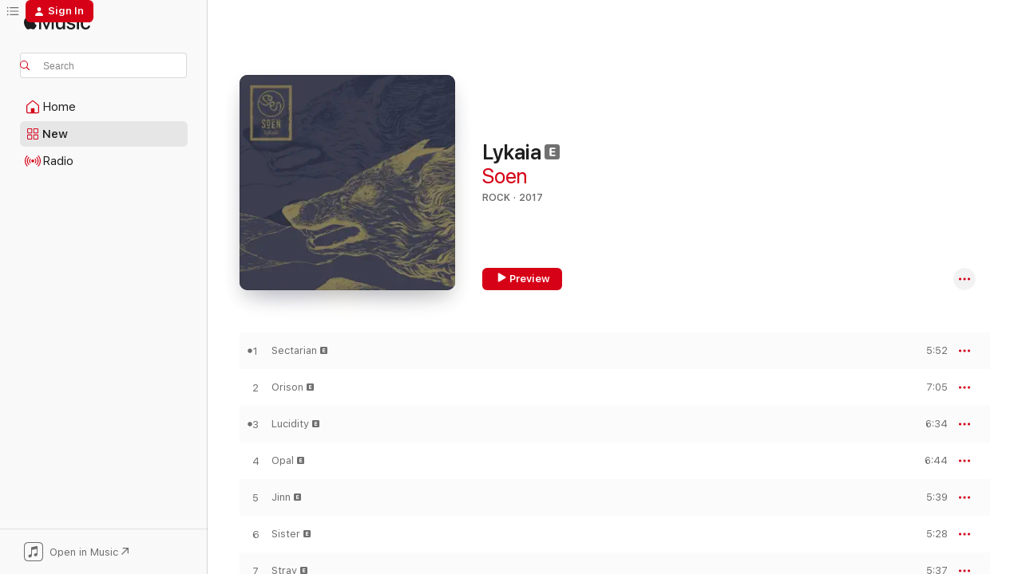

--- FILE ---
content_type: text/html
request_url: https://music.apple.com/us/album/lykaia/1184460073?at=1l3vpUI&ct=LFV_84395edf6cbe886ecdfec1492ad5a809&itsct=catchall_p1&itscg=30440&ls=1&uo=5
body_size: 23852
content:
<!DOCTYPE html>
<html dir="ltr" lang="en-US">
    <head>
        <!-- prettier-ignore -->
        <meta charset="utf-8">
        <!-- prettier-ignore -->
        <meta http-equiv="X-UA-Compatible" content="IE=edge">
        <!-- prettier-ignore -->
        <meta
            name="viewport"
            content="width=device-width,initial-scale=1,interactive-widget=resizes-content"
        >
        <!-- prettier-ignore -->
        <meta name="applicable-device" content="pc,mobile">
        <!-- prettier-ignore -->
        <meta name="referrer" content="strict-origin">
        <!-- prettier-ignore -->
        <link
            rel="apple-touch-icon"
            sizes="180x180"
            href="/assets/favicon/favicon-180.png"
        >
        <!-- prettier-ignore -->
        <link
            rel="icon"
            type="image/png"
            sizes="32x32"
            href="/assets/favicon/favicon-32.png"
        >
        <!-- prettier-ignore -->
        <link
            rel="icon"
            type="image/png"
            sizes="16x16"
            href="/assets/favicon/favicon-16.png"
        >
        <!-- prettier-ignore -->
        <link
            rel="mask-icon"
            href="/assets/favicon/favicon.svg"
            color="#fa233b"
        >
        <!-- prettier-ignore -->
        <link rel="manifest" href="/manifest.json">

        <title>‎Lykaia - Album by Soen - Apple Music</title><!-- HEAD_svelte-1cypuwr_START --><link rel="preconnect" href="//www.apple.com/wss/fonts" crossorigin="anonymous"><link rel="stylesheet" href="//www.apple.com/wss/fonts?families=SF+Pro,v4%7CSF+Pro+Icons,v1&amp;display=swap" type="text/css" referrerpolicy="strict-origin-when-cross-origin"><!-- HEAD_svelte-1cypuwr_END --><!-- HEAD_svelte-eg3hvx_START -->    <meta name="description" content="Listen to Lykaia by Soen on Apple Music. 2017. 9 Songs. Duration: 57 minutes."> <meta name="keywords" content="listen, Lykaia, Soen, music, singles, songs, Rock, streaming music, apple music"> <link rel="canonical" href="https://music.apple.com/us/album/lykaia/1184460073">   <link rel="alternate" type="application/json+oembed" href="https://music.apple.com/api/oembed?url=https%3A%2F%2Fmusic.apple.com%2Fus%2Falbum%2Flykaia%2F1184460073" title="Lykaia by Soen on Apple Music">  <meta name="al:ios:app_store_id" content="1108187390"> <meta name="al:ios:app_name" content="Apple Music"> <meta name="apple:content_id" content="1184460073"> <meta name="apple:title" content="Lykaia"> <meta name="apple:description" content="Listen to Lykaia by Soen on Apple Music. 2017. 9 Songs. Duration: 57 minutes.">   <meta property="og:title" content="Lykaia by Soen on Apple Music"> <meta property="og:description" content="Album · 2017 · 9 Songs"> <meta property="og:site_name" content="Apple Music - Web Player"> <meta property="og:url" content="https://music.apple.com/us/album/lykaia/1184460073"> <meta property="og:image" content="https://is1-ssl.mzstatic.com/image/thumb/Music124/v4/19/ae/4e/19ae4ee1-a4eb-085d-1727-6b05d0291992/190296985874.jpg/1200x630wp-60.jpg"> <meta property="og:image:secure_url" content="https://is1-ssl.mzstatic.com/image/thumb/Music124/v4/19/ae/4e/19ae4ee1-a4eb-085d-1727-6b05d0291992/190296985874.jpg/1200x630wp-60.jpg"> <meta property="og:image:alt" content="Lykaia by Soen on Apple Music"> <meta property="og:image:width" content="1200"> <meta property="og:image:height" content="630"> <meta property="og:image:type" content="image/jpg"> <meta property="og:type" content="music.album"> <meta property="og:locale" content="en_US">  <meta property="music:song_count" content="9"> <meta property="music:song" content="https://music.apple.com/us/song/sectarian/1184460501"> <meta property="music:song:preview_url:secure_url" content="https://music.apple.com/us/song/sectarian/1184460501"> <meta property="music:song:disc" content="1"> <meta property="music:song:duration" content="PT5M52S"> <meta property="music:song:track" content="1">  <meta property="music:song" content="https://music.apple.com/us/song/orison/1184460520"> <meta property="music:song:preview_url:secure_url" content="https://music.apple.com/us/song/orison/1184460520"> <meta property="music:song:disc" content="1"> <meta property="music:song:duration" content="PT7M5S"> <meta property="music:song:track" content="2">  <meta property="music:song" content="https://music.apple.com/us/song/lucidity/1184460568"> <meta property="music:song:preview_url:secure_url" content="https://music.apple.com/us/song/lucidity/1184460568"> <meta property="music:song:disc" content="1"> <meta property="music:song:duration" content="PT6M34S"> <meta property="music:song:track" content="3">  <meta property="music:song" content="https://music.apple.com/us/song/opal/1184460572"> <meta property="music:song:preview_url:secure_url" content="https://music.apple.com/us/song/opal/1184460572"> <meta property="music:song:disc" content="1"> <meta property="music:song:duration" content="PT6M44S"> <meta property="music:song:track" content="4">  <meta property="music:song" content="https://music.apple.com/us/song/jinn/1184460645"> <meta property="music:song:preview_url:secure_url" content="https://music.apple.com/us/song/jinn/1184460645"> <meta property="music:song:disc" content="1"> <meta property="music:song:duration" content="PT5M39S"> <meta property="music:song:track" content="5">  <meta property="music:song" content="https://music.apple.com/us/song/sister/1184460647"> <meta property="music:song:preview_url:secure_url" content="https://music.apple.com/us/song/sister/1184460647"> <meta property="music:song:disc" content="1"> <meta property="music:song:duration" content="PT5M28S"> <meta property="music:song:track" content="6">  <meta property="music:song" content="https://music.apple.com/us/song/stray/1184460670"> <meta property="music:song:preview_url:secure_url" content="https://music.apple.com/us/song/stray/1184460670"> <meta property="music:song:disc" content="1"> <meta property="music:song:duration" content="PT5M37S"> <meta property="music:song:track" content="7">  <meta property="music:song" content="https://music.apple.com/us/song/paragon/1184460794"> <meta property="music:song:preview_url:secure_url" content="https://music.apple.com/us/song/paragon/1184460794"> <meta property="music:song:disc" content="1"> <meta property="music:song:duration" content="PT6M22S"> <meta property="music:song:track" content="8">  <meta property="music:song" content="https://music.apple.com/us/song/vitriol/1184460844"> <meta property="music:song:preview_url:secure_url" content="https://music.apple.com/us/song/vitriol/1184460844"> <meta property="music:song:disc" content="1"> <meta property="music:song:duration" content="PT7M39S"> <meta property="music:song:track" content="9">   <meta property="music:musician" content="https://music.apple.com/us/artist/soen/423817511"> <meta property="music:release_date" content="2017-02-03T00:00:00.000Z">   <meta name="twitter:title" content="Lykaia by Soen on Apple Music"> <meta name="twitter:description" content="Album · 2017 · 9 Songs"> <meta name="twitter:site" content="@AppleMusic"> <meta name="twitter:image" content="https://is1-ssl.mzstatic.com/image/thumb/Music124/v4/19/ae/4e/19ae4ee1-a4eb-085d-1727-6b05d0291992/190296985874.jpg/600x600bf-60.jpg"> <meta name="twitter:image:alt" content="Lykaia by Soen on Apple Music"> <meta name="twitter:card" content="summary">       <!-- HTML_TAG_START -->
                <script id=schema:music-album type="application/ld+json">
                    {"@context":"http://schema.org","@type":"MusicAlbum","name":"Lykaia","description":"Listen to Lykaia by Soen on Apple Music. 2017. 9 Songs. Duration: 57 minutes.","citation":[{"@type":"MusicAlbum","image":"https://is1-ssl.mzstatic.com/image/thumb/Music125/v4/7b/df/4d/7bdf4d83-3b45-cca8-fdd7-76e1b9164e80/886449603442.jpg/1200x630bb.jpg","url":"https://music.apple.com/us/album/riverside-20-the-shorts-the-longs/1589808511","name":"Riverside 20 - The Shorts & The Longs"},{"@type":"MusicAlbum","image":"https://is1-ssl.mzstatic.com/image/thumb/Music221/v4/06/ad/c0/06adc04e-c2db-130d-8128-ece2cb8b0845/196873646497.jpg/1200x630bb.jpg","url":"https://music.apple.com/us/album/bloom-10th-anniversary-edition/1842371812","name":"Bloom (10th Anniversary Edition)"},{"@type":"MusicAlbum","image":"https://is1-ssl.mzstatic.com/image/thumb/Music124/v4/6a/7c/7b/6a7c7bf5-6e93-b42f-68c3-bc47d760d833/700261415307.jpg/1200x630bb.jpg","url":"https://music.apple.com/us/album/living-as-ghosts-with-buildings-as-teeth/976469574","name":"Living as Ghosts With Buildings as Teeth"},{"@type":"MusicAlbum","image":"https://is1-ssl.mzstatic.com/image/thumb/Music211/v4/86/52/7b/86527b23-14a1-8e2a-c557-13bb4241d462/727361382230.jpg/1200x630bb.jpg","url":"https://music.apple.com/us/album/sorceress/1776757811","name":"Sorceress"},{"@type":"MusicAlbum","image":"https://is1-ssl.mzstatic.com/image/thumb/Music71/v4/bd/2e/04/bd2e04fe-07bb-f292-d85d-d8c1128c99a8/886446145310.jpg/1200x630bb.jpg","url":"https://music.apple.com/us/album/in-the-passing-light-of-day/1175466340","name":"In the Passing Light of Day"},{"@type":"MusicAlbum","image":"https://is1-ssl.mzstatic.com/image/thumb/Music30/v4/a6/d6/f1/a6d6f171-1f0c-f6f9-d8fc-c542724b74a9/802644835426.jpg/1200x630bb.jpg","url":"https://music.apple.com/us/album/your-wilderness/1115706791","name":"Your Wilderness"},{"@type":"MusicAlbum","image":"https://is1-ssl.mzstatic.com/image/thumb/Music122/v4/e9/e1/cb/e9e1cbca-6083-5d19-0cd2-65ca56e0400a/4260341642802.png/1200x630bb.jpg","url":"https://music.apple.com/us/album/moving-backwards/1646532553","name":"Moving Backwards"},{"@type":"MusicAlbum","image":"https://is1-ssl.mzstatic.com/image/thumb/Music124/v4/92/57/4b/92574bba-ea4d-4bb8-237e-5ed73ab16096/886447217696.jpg/1200x630bb.jpg","url":"https://music.apple.com/us/album/vector-deluxe-edition/1433979909","name":"Vector (Deluxe Edition)"},{"@type":"MusicAlbum","image":"https://is1-ssl.mzstatic.com/image/thumb/Music122/v4/cb/ec/86/cbec864c-e1a2-9df7-c443-6aa7f4e4049d/802644849263.jpg/1200x630bb.jpg","url":"https://music.apple.com/us/album/the-optimist/1218795282","name":"The Optimist"},{"@type":"MusicAlbum","image":"https://is1-ssl.mzstatic.com/image/thumb/Music221/v4/b7/cf/c5/b7cfc574-6f10-77c1-b290-dd59ac90104d/819873017240.png/1200x630bb.jpg","url":"https://music.apple.com/us/album/applause-of-a-distant-crowd/1600472677","name":"Applause of a Distant Crowd"}],"tracks":[{"@type":"MusicRecording","name":"Sectarian","duration":"PT5M52S","url":"https://music.apple.com/us/song/sectarian/1184460501","offers":{"@type":"Offer","category":"free","price":0},"audio":{"@type":"AudioObject","potentialAction":{"@type":"ListenAction","expectsAcceptanceOf":{"@type":"Offer","category":"free"},"target":{"@type":"EntryPoint","actionPlatform":"https://music.apple.com/us/song/sectarian/1184460501"}},"name":"Sectarian","contentUrl":"https://audio-ssl.itunes.apple.com/itunes-assets/AudioPreview115/v4/20/f0/41/20f0416e-780c-97c9-f253-7afb05ce25dc/mzaf_8502993444059546001.plus.aac.ep.m4a","duration":"PT5M52S","uploadDate":"2017-02-03","thumbnailUrl":"https://is1-ssl.mzstatic.com/image/thumb/Music124/v4/19/ae/4e/19ae4ee1-a4eb-085d-1727-6b05d0291992/190296985874.jpg/1200x630bb.jpg"}},{"@type":"MusicRecording","name":"Orison","duration":"PT7M5S","url":"https://music.apple.com/us/song/orison/1184460520","offers":{"@type":"Offer","category":"free","price":0},"audio":{"@type":"AudioObject","potentialAction":{"@type":"ListenAction","expectsAcceptanceOf":{"@type":"Offer","category":"free"},"target":{"@type":"EntryPoint","actionPlatform":"https://music.apple.com/us/song/orison/1184460520"}},"name":"Orison","contentUrl":"https://audio-ssl.itunes.apple.com/itunes-assets/AudioPreview115/v4/a2/58/79/a2587924-1a7d-25d5-117a-d7c105a247ba/mzaf_10630306719027324785.plus.aac.ep.m4a","duration":"PT7M5S","uploadDate":"2017-02-03","thumbnailUrl":"https://is1-ssl.mzstatic.com/image/thumb/Music124/v4/19/ae/4e/19ae4ee1-a4eb-085d-1727-6b05d0291992/190296985874.jpg/1200x630bb.jpg"}},{"@type":"MusicRecording","name":"Lucidity","duration":"PT6M34S","url":"https://music.apple.com/us/song/lucidity/1184460568","offers":{"@type":"Offer","category":"free","price":0},"audio":{"@type":"AudioObject","potentialAction":{"@type":"ListenAction","expectsAcceptanceOf":{"@type":"Offer","category":"free"},"target":{"@type":"EntryPoint","actionPlatform":"https://music.apple.com/us/song/lucidity/1184460568"}},"name":"Lucidity","contentUrl":"https://audio-ssl.itunes.apple.com/itunes-assets/AudioPreview115/v4/6f/4c/57/6f4c57e9-0abe-52b7-d44f-93655cdd5933/mzaf_17428675829418835727.plus.aac.ep.m4a","duration":"PT6M34S","uploadDate":"2017-02-03","thumbnailUrl":"https://is1-ssl.mzstatic.com/image/thumb/Music124/v4/19/ae/4e/19ae4ee1-a4eb-085d-1727-6b05d0291992/190296985874.jpg/1200x630bb.jpg"}},{"@type":"MusicRecording","name":"Opal","duration":"PT6M44S","url":"https://music.apple.com/us/song/opal/1184460572","offers":{"@type":"Offer","category":"free","price":0},"audio":{"@type":"AudioObject","potentialAction":{"@type":"ListenAction","expectsAcceptanceOf":{"@type":"Offer","category":"free"},"target":{"@type":"EntryPoint","actionPlatform":"https://music.apple.com/us/song/opal/1184460572"}},"name":"Opal","contentUrl":"https://audio-ssl.itunes.apple.com/itunes-assets/AudioPreview125/v4/de/ac/06/deac06ed-31d8-9f53-1a0d-f5efb11533bc/mzaf_8675928037360726696.plus.aac.ep.m4a","duration":"PT6M44S","uploadDate":"2017-02-03","thumbnailUrl":"https://is1-ssl.mzstatic.com/image/thumb/Music124/v4/19/ae/4e/19ae4ee1-a4eb-085d-1727-6b05d0291992/190296985874.jpg/1200x630bb.jpg"}},{"@type":"MusicRecording","name":"Jinn","duration":"PT5M39S","url":"https://music.apple.com/us/song/jinn/1184460645","offers":{"@type":"Offer","category":"free","price":0},"audio":{"@type":"AudioObject","potentialAction":{"@type":"ListenAction","expectsAcceptanceOf":{"@type":"Offer","category":"free"},"target":{"@type":"EntryPoint","actionPlatform":"https://music.apple.com/us/song/jinn/1184460645"}},"name":"Jinn","contentUrl":"https://audio-ssl.itunes.apple.com/itunes-assets/AudioPreview115/v4/b5/79/a1/b579a15a-7630-5dc3-d2b3-8c16107a4ced/mzaf_5439342360879392740.plus.aac.ep.m4a","duration":"PT5M39S","uploadDate":"2017-02-03","thumbnailUrl":"https://is1-ssl.mzstatic.com/image/thumb/Music124/v4/19/ae/4e/19ae4ee1-a4eb-085d-1727-6b05d0291992/190296985874.jpg/1200x630bb.jpg"}},{"@type":"MusicRecording","name":"Sister","duration":"PT5M28S","url":"https://music.apple.com/us/song/sister/1184460647","offers":{"@type":"Offer","category":"free","price":0},"audio":{"@type":"AudioObject","potentialAction":{"@type":"ListenAction","expectsAcceptanceOf":{"@type":"Offer","category":"free"},"target":{"@type":"EntryPoint","actionPlatform":"https://music.apple.com/us/song/sister/1184460647"}},"name":"Sister","contentUrl":"https://audio-ssl.itunes.apple.com/itunes-assets/AudioPreview125/v4/fc/5c/88/fc5c8800-8c3e-81b6-6799-7420ad5b18b4/mzaf_1702745023495211629.plus.aac.ep.m4a","duration":"PT5M28S","uploadDate":"2017-02-03","thumbnailUrl":"https://is1-ssl.mzstatic.com/image/thumb/Music124/v4/19/ae/4e/19ae4ee1-a4eb-085d-1727-6b05d0291992/190296985874.jpg/1200x630bb.jpg"}},{"@type":"MusicRecording","name":"Stray","duration":"PT5M37S","url":"https://music.apple.com/us/song/stray/1184460670","offers":{"@type":"Offer","category":"free","price":0},"audio":{"@type":"AudioObject","potentialAction":{"@type":"ListenAction","expectsAcceptanceOf":{"@type":"Offer","category":"free"},"target":{"@type":"EntryPoint","actionPlatform":"https://music.apple.com/us/song/stray/1184460670"}},"name":"Stray","contentUrl":"https://audio-ssl.itunes.apple.com/itunes-assets/AudioPreview125/v4/d2/62/b9/d262b9a8-c6e0-00c5-cc33-010656cbf4cf/mzaf_17225197033594777700.plus.aac.ep.m4a","duration":"PT5M37S","uploadDate":"2017-02-03","thumbnailUrl":"https://is1-ssl.mzstatic.com/image/thumb/Music124/v4/19/ae/4e/19ae4ee1-a4eb-085d-1727-6b05d0291992/190296985874.jpg/1200x630bb.jpg"}},{"@type":"MusicRecording","name":"Paragon","duration":"PT6M22S","url":"https://music.apple.com/us/song/paragon/1184460794","offers":{"@type":"Offer","category":"free","price":0},"audio":{"@type":"AudioObject","potentialAction":{"@type":"ListenAction","expectsAcceptanceOf":{"@type":"Offer","category":"free"},"target":{"@type":"EntryPoint","actionPlatform":"https://music.apple.com/us/song/paragon/1184460794"}},"name":"Paragon","contentUrl":"https://audio-ssl.itunes.apple.com/itunes-assets/AudioPreview115/v4/1e/77/c9/1e77c9b7-70ec-a9a5-4aea-e748a4070d0f/mzaf_13828057488112830770.plus.aac.ep.m4a","duration":"PT6M22S","uploadDate":"2017-02-03","thumbnailUrl":"https://is1-ssl.mzstatic.com/image/thumb/Music124/v4/19/ae/4e/19ae4ee1-a4eb-085d-1727-6b05d0291992/190296985874.jpg/1200x630bb.jpg"}},{"@type":"MusicRecording","name":"Vitriol","duration":"PT7M39S","url":"https://music.apple.com/us/song/vitriol/1184460844","offers":{"@type":"Offer","category":"free","price":0},"audio":{"@type":"AudioObject","potentialAction":{"@type":"ListenAction","expectsAcceptanceOf":{"@type":"Offer","category":"free"},"target":{"@type":"EntryPoint","actionPlatform":"https://music.apple.com/us/song/vitriol/1184460844"}},"name":"Vitriol","contentUrl":"https://audio-ssl.itunes.apple.com/itunes-assets/AudioPreview115/v4/95/7e/ed/957eed33-5874-a815-d545-e9d003161969/mzaf_5397507948598803956.plus.aac.ep.m4a","duration":"PT7M39S","uploadDate":"2017-02-03","thumbnailUrl":"https://is1-ssl.mzstatic.com/image/thumb/Music124/v4/19/ae/4e/19ae4ee1-a4eb-085d-1727-6b05d0291992/190296985874.jpg/1200x630bb.jpg"}}],"workExample":[{"@type":"MusicAlbum","image":"https://is1-ssl.mzstatic.com/image/thumb/Music124/v4/df/4c/07/df4c0721-8851-1bea-45f0-8399550d7ed0/190296811289.jpg/1200x630bb.jpg","url":"https://music.apple.com/us/album/imperial/1535471913","name":"IMPERIAL"},{"@type":"MusicAlbum","image":"https://is1-ssl.mzstatic.com/image/thumb/Music126/v4/18/5a/29/185a2904-ac49-8bb8-bcac-69fc4449377c/5054197598081.jpg/1200x630bb.jpg","url":"https://music.apple.com/us/album/memorial/1689077761","name":"Memorial"},{"@type":"MusicAlbum","image":"https://is1-ssl.mzstatic.com/image/thumb/Music122/v4/09/45/1a/09451a16-382c-1d48-9bb3-f3e6b8cf5644/5400863112851_cover.jpg/1200x630bb.jpg","url":"https://music.apple.com/us/album/cognitive/1660704646","name":"Cognitive"},{"@type":"MusicAlbum","image":"https://is1-ssl.mzstatic.com/image/thumb/Music221/v4/fb/9f/44/fb9f444a-baa6-54a6-512d-dc824ae2a4d5/5021732594655.jpg/1200x630bb.jpg","url":"https://music.apple.com/us/album/reliance/1835017785","name":"Reliance"},{"@type":"MusicAlbum","image":"https://is1-ssl.mzstatic.com/image/thumb/Music112/v4/7c/b6/a8/7cb6a8d2-d6a1-581a-f936-4fead219e5e2/5400863113247_cover.jpg/1200x630bb.jpg","url":"https://music.apple.com/us/album/tellurian/1660634623","name":"Tellurian"},{"@type":"MusicAlbum","image":"https://is1-ssl.mzstatic.com/image/thumb/Music115/v4/8b/a0/89/8ba089bf-bb0e-c6e9-f92b-382e229d9554/190296650918.jpg/1200x630bb.jpg","url":"https://music.apple.com/us/album/lotus/1581601974","name":"Lotus"},{"@type":"MusicAlbum","image":"https://is1-ssl.mzstatic.com/image/thumb/Music118/v4/c6/66/28/c6662892-1c70-156f-bd3b-c3d3a27331ec/190296953262.jpg/1200x630bb.jpg","url":"https://music.apple.com/us/album/lykaia-revisited/1414881159","name":"Lykaia Revisited"},{"@type":"MusicAlbum","image":"https://is1-ssl.mzstatic.com/image/thumb/Music122/v4/d1/e4/9a/d1e49a62-7c9a-c73e-54db-2e39d373838c/190296125485.jpg/1200x630bb.jpg","url":"https://music.apple.com/us/album/atlantis/1641706919","name":"ATLANTIS"},{"@type":"MusicAlbum","image":"https://is1-ssl.mzstatic.com/image/thumb/Music211/v4/4c/eb/ba/4cebba4c-ed26-775b-d9b8-a8d696f11a53/5021732595485.jpg/1200x630bb.jpg","url":"https://music.apple.com/us/album/primal-single/1834908967","name":"Primal - Single"},{"@type":"MusicAlbum","image":"https://is1-ssl.mzstatic.com/image/thumb/Music115/v4/a3/5c/c8/a35cc85f-3662-b603-6f25-c10173ca0403/190296649080.jpg/1200x630bb.jpg","url":"https://music.apple.com/us/album/thurifer-single/1576747486","name":"Thurifer - Single"},{"@type":"MusicAlbum","image":"https://is1-ssl.mzstatic.com/image/thumb/Music125/v4/bb/f9/c7/bbf9c7f7-38e6-357b-46ba-774830d45f3e/190296649097.jpg/1200x630bb.jpg","url":"https://music.apple.com/us/album/emdr-single/1576547351","name":"EMDR - Single"},{"@type":"MusicAlbum","image":"https://is1-ssl.mzstatic.com/image/thumb/Music221/v4/1d/71/e3/1d71e394-2ebd-3720-a4a6-51b2a9ec147e/5021732727992.jpg/1200x630bb.jpg","url":"https://music.apple.com/us/album/discordia-single/1851002366","name":"Discordia - Single"},{"@type":"MusicAlbum","image":"https://is1-ssl.mzstatic.com/image/thumb/Music221/v4/af/2a/ba/af2aba09-82bc-873a-f891-6ce33c0dbb9c/5021732742827.jpg/1200x630bb.jpg","url":"https://music.apple.com/us/album/indifferent-single/1858306108","name":"Indifferent - Single"},{"@type":"MusicAlbum","image":"https://is1-ssl.mzstatic.com/image/thumb/Music221/v4/24/42/5e/24425e22-37c8-cd40-8133-2f886dfc10ba/5021732722270.jpg/1200x630bb.jpg","url":"https://music.apple.com/us/album/mercenary-single/1846368788","name":"Mercenary - Single"},{"@type":"MusicRecording","name":"Sectarian","duration":"PT5M52S","url":"https://music.apple.com/us/song/sectarian/1184460501","offers":{"@type":"Offer","category":"free","price":0},"audio":{"@type":"AudioObject","potentialAction":{"@type":"ListenAction","expectsAcceptanceOf":{"@type":"Offer","category":"free"},"target":{"@type":"EntryPoint","actionPlatform":"https://music.apple.com/us/song/sectarian/1184460501"}},"name":"Sectarian","contentUrl":"https://audio-ssl.itunes.apple.com/itunes-assets/AudioPreview115/v4/20/f0/41/20f0416e-780c-97c9-f253-7afb05ce25dc/mzaf_8502993444059546001.plus.aac.ep.m4a","duration":"PT5M52S","uploadDate":"2017-02-03","thumbnailUrl":"https://is1-ssl.mzstatic.com/image/thumb/Music124/v4/19/ae/4e/19ae4ee1-a4eb-085d-1727-6b05d0291992/190296985874.jpg/1200x630bb.jpg"}},{"@type":"MusicRecording","name":"Orison","duration":"PT7M5S","url":"https://music.apple.com/us/song/orison/1184460520","offers":{"@type":"Offer","category":"free","price":0},"audio":{"@type":"AudioObject","potentialAction":{"@type":"ListenAction","expectsAcceptanceOf":{"@type":"Offer","category":"free"},"target":{"@type":"EntryPoint","actionPlatform":"https://music.apple.com/us/song/orison/1184460520"}},"name":"Orison","contentUrl":"https://audio-ssl.itunes.apple.com/itunes-assets/AudioPreview115/v4/a2/58/79/a2587924-1a7d-25d5-117a-d7c105a247ba/mzaf_10630306719027324785.plus.aac.ep.m4a","duration":"PT7M5S","uploadDate":"2017-02-03","thumbnailUrl":"https://is1-ssl.mzstatic.com/image/thumb/Music124/v4/19/ae/4e/19ae4ee1-a4eb-085d-1727-6b05d0291992/190296985874.jpg/1200x630bb.jpg"}},{"@type":"MusicRecording","name":"Lucidity","duration":"PT6M34S","url":"https://music.apple.com/us/song/lucidity/1184460568","offers":{"@type":"Offer","category":"free","price":0},"audio":{"@type":"AudioObject","potentialAction":{"@type":"ListenAction","expectsAcceptanceOf":{"@type":"Offer","category":"free"},"target":{"@type":"EntryPoint","actionPlatform":"https://music.apple.com/us/song/lucidity/1184460568"}},"name":"Lucidity","contentUrl":"https://audio-ssl.itunes.apple.com/itunes-assets/AudioPreview115/v4/6f/4c/57/6f4c57e9-0abe-52b7-d44f-93655cdd5933/mzaf_17428675829418835727.plus.aac.ep.m4a","duration":"PT6M34S","uploadDate":"2017-02-03","thumbnailUrl":"https://is1-ssl.mzstatic.com/image/thumb/Music124/v4/19/ae/4e/19ae4ee1-a4eb-085d-1727-6b05d0291992/190296985874.jpg/1200x630bb.jpg"}},{"@type":"MusicRecording","name":"Opal","duration":"PT6M44S","url":"https://music.apple.com/us/song/opal/1184460572","offers":{"@type":"Offer","category":"free","price":0},"audio":{"@type":"AudioObject","potentialAction":{"@type":"ListenAction","expectsAcceptanceOf":{"@type":"Offer","category":"free"},"target":{"@type":"EntryPoint","actionPlatform":"https://music.apple.com/us/song/opal/1184460572"}},"name":"Opal","contentUrl":"https://audio-ssl.itunes.apple.com/itunes-assets/AudioPreview125/v4/de/ac/06/deac06ed-31d8-9f53-1a0d-f5efb11533bc/mzaf_8675928037360726696.plus.aac.ep.m4a","duration":"PT6M44S","uploadDate":"2017-02-03","thumbnailUrl":"https://is1-ssl.mzstatic.com/image/thumb/Music124/v4/19/ae/4e/19ae4ee1-a4eb-085d-1727-6b05d0291992/190296985874.jpg/1200x630bb.jpg"}},{"@type":"MusicRecording","name":"Jinn","duration":"PT5M39S","url":"https://music.apple.com/us/song/jinn/1184460645","offers":{"@type":"Offer","category":"free","price":0},"audio":{"@type":"AudioObject","potentialAction":{"@type":"ListenAction","expectsAcceptanceOf":{"@type":"Offer","category":"free"},"target":{"@type":"EntryPoint","actionPlatform":"https://music.apple.com/us/song/jinn/1184460645"}},"name":"Jinn","contentUrl":"https://audio-ssl.itunes.apple.com/itunes-assets/AudioPreview115/v4/b5/79/a1/b579a15a-7630-5dc3-d2b3-8c16107a4ced/mzaf_5439342360879392740.plus.aac.ep.m4a","duration":"PT5M39S","uploadDate":"2017-02-03","thumbnailUrl":"https://is1-ssl.mzstatic.com/image/thumb/Music124/v4/19/ae/4e/19ae4ee1-a4eb-085d-1727-6b05d0291992/190296985874.jpg/1200x630bb.jpg"}},{"@type":"MusicRecording","name":"Sister","duration":"PT5M28S","url":"https://music.apple.com/us/song/sister/1184460647","offers":{"@type":"Offer","category":"free","price":0},"audio":{"@type":"AudioObject","potentialAction":{"@type":"ListenAction","expectsAcceptanceOf":{"@type":"Offer","category":"free"},"target":{"@type":"EntryPoint","actionPlatform":"https://music.apple.com/us/song/sister/1184460647"}},"name":"Sister","contentUrl":"https://audio-ssl.itunes.apple.com/itunes-assets/AudioPreview125/v4/fc/5c/88/fc5c8800-8c3e-81b6-6799-7420ad5b18b4/mzaf_1702745023495211629.plus.aac.ep.m4a","duration":"PT5M28S","uploadDate":"2017-02-03","thumbnailUrl":"https://is1-ssl.mzstatic.com/image/thumb/Music124/v4/19/ae/4e/19ae4ee1-a4eb-085d-1727-6b05d0291992/190296985874.jpg/1200x630bb.jpg"}},{"@type":"MusicRecording","name":"Stray","duration":"PT5M37S","url":"https://music.apple.com/us/song/stray/1184460670","offers":{"@type":"Offer","category":"free","price":0},"audio":{"@type":"AudioObject","potentialAction":{"@type":"ListenAction","expectsAcceptanceOf":{"@type":"Offer","category":"free"},"target":{"@type":"EntryPoint","actionPlatform":"https://music.apple.com/us/song/stray/1184460670"}},"name":"Stray","contentUrl":"https://audio-ssl.itunes.apple.com/itunes-assets/AudioPreview125/v4/d2/62/b9/d262b9a8-c6e0-00c5-cc33-010656cbf4cf/mzaf_17225197033594777700.plus.aac.ep.m4a","duration":"PT5M37S","uploadDate":"2017-02-03","thumbnailUrl":"https://is1-ssl.mzstatic.com/image/thumb/Music124/v4/19/ae/4e/19ae4ee1-a4eb-085d-1727-6b05d0291992/190296985874.jpg/1200x630bb.jpg"}},{"@type":"MusicRecording","name":"Paragon","duration":"PT6M22S","url":"https://music.apple.com/us/song/paragon/1184460794","offers":{"@type":"Offer","category":"free","price":0},"audio":{"@type":"AudioObject","potentialAction":{"@type":"ListenAction","expectsAcceptanceOf":{"@type":"Offer","category":"free"},"target":{"@type":"EntryPoint","actionPlatform":"https://music.apple.com/us/song/paragon/1184460794"}},"name":"Paragon","contentUrl":"https://audio-ssl.itunes.apple.com/itunes-assets/AudioPreview115/v4/1e/77/c9/1e77c9b7-70ec-a9a5-4aea-e748a4070d0f/mzaf_13828057488112830770.plus.aac.ep.m4a","duration":"PT6M22S","uploadDate":"2017-02-03","thumbnailUrl":"https://is1-ssl.mzstatic.com/image/thumb/Music124/v4/19/ae/4e/19ae4ee1-a4eb-085d-1727-6b05d0291992/190296985874.jpg/1200x630bb.jpg"}},{"@type":"MusicRecording","name":"Vitriol","duration":"PT7M39S","url":"https://music.apple.com/us/song/vitriol/1184460844","offers":{"@type":"Offer","category":"free","price":0},"audio":{"@type":"AudioObject","potentialAction":{"@type":"ListenAction","expectsAcceptanceOf":{"@type":"Offer","category":"free"},"target":{"@type":"EntryPoint","actionPlatform":"https://music.apple.com/us/song/vitriol/1184460844"}},"name":"Vitriol","contentUrl":"https://audio-ssl.itunes.apple.com/itunes-assets/AudioPreview115/v4/95/7e/ed/957eed33-5874-a815-d545-e9d003161969/mzaf_5397507948598803956.plus.aac.ep.m4a","duration":"PT7M39S","uploadDate":"2017-02-03","thumbnailUrl":"https://is1-ssl.mzstatic.com/image/thumb/Music124/v4/19/ae/4e/19ae4ee1-a4eb-085d-1727-6b05d0291992/190296985874.jpg/1200x630bb.jpg"}}],"url":"https://music.apple.com/us/album/lykaia/1184460073","image":"https://is1-ssl.mzstatic.com/image/thumb/Music124/v4/19/ae/4e/19ae4ee1-a4eb-085d-1727-6b05d0291992/190296985874.jpg/1200x630bb.jpg","potentialAction":{"@type":"ListenAction","expectsAcceptanceOf":{"@type":"Offer","category":"free"},"target":{"@type":"EntryPoint","actionPlatform":"https://music.apple.com/us/album/lykaia/1184460073"}},"genre":["Rock","Music","Prog-Rock/Art Rock"],"datePublished":"2017-02-03","byArtist":[{"@type":"MusicGroup","url":"https://music.apple.com/us/artist/soen/423817511","name":"Soen"}]}
                </script>
                <!-- HTML_TAG_END -->    <!-- HEAD_svelte-eg3hvx_END -->
      <script type="module" crossorigin src="/assets/index~90a29058ba.js"></script>
      <link rel="stylesheet" href="/assets/index~fbf29d0525.css">
      <script type="module">import.meta.url;import("_").catch(()=>1);async function* g(){};window.__vite_is_modern_browser=true;</script>
      <script type="module">!function(){if(window.__vite_is_modern_browser)return;console.warn("vite: loading legacy chunks, syntax error above and the same error below should be ignored");var e=document.getElementById("vite-legacy-polyfill"),n=document.createElement("script");n.src=e.src,n.onload=function(){System.import(document.getElementById('vite-legacy-entry').getAttribute('data-src'))},document.body.appendChild(n)}();</script>
    </head>
    <body>
        
        <script
            async
            src="/includes/js-cdn/musickit/v3/amp/musickit.js"
        ></script>
        <script
            type="module"
            async
            src="/includes/js-cdn/musickit/v3/components/musickit-components/musickit-components.esm.js"
        ></script>
        <script
            nomodule
            async
            src="/includes/js-cdn/musickit/v3/components/musickit-components/musickit-components.js"
        ></script>
        <svg style="display: none" xmlns="http://www.w3.org/2000/svg">
            <symbol id="play-circle-fill" viewBox="0 0 60 60">
                <path
                    class="icon-circle-fill__circle"
                    fill="var(--iconCircleFillBG, transparent)"
                    d="M30 60c16.411 0 30-13.617 30-30C60 13.588 46.382 0 29.971 0 13.588 0 .001 13.588.001 30c0 16.383 13.617 30 30 30Z"
                />
                <path
                    fill="var(--iconFillArrow, var(--keyColor, black))"
                    d="M24.411 41.853c-1.41.853-3.028.177-3.028-1.294V19.47c0-1.44 1.735-2.058 3.028-1.294l17.265 10.235a1.89 1.89 0 0 1 0 3.265L24.411 41.853Z"
                />
            </symbol>
        </svg>
        <div class="body-container">
              <div class="app-container svelte-t3vj1e" data-testid="app-container">   <div class="header svelte-rjjbqs" data-testid="header"><nav data-testid="navigation" class="navigation svelte-13li0vp"><div class="navigation__header svelte-13li0vp"><div data-testid="logo" class="logo svelte-1o7dz8w"> <a aria-label="Apple Music" role="img" href="https://music.apple.com/us/home" class="svelte-1o7dz8w"><svg height="20" viewBox="0 0 83 20" width="83" xmlns="http://www.w3.org/2000/svg" class="logo" aria-hidden="true"><path d="M34.752 19.746V6.243h-.088l-5.433 13.503h-2.074L21.711 6.243h-.087v13.503h-2.548V1.399h3.235l5.833 14.621h.1l5.82-14.62h3.248v18.347h-2.56zm16.649 0h-2.586v-2.263h-.062c-.725 1.602-2.061 2.504-4.072 2.504-2.86 0-4.61-1.894-4.61-4.958V6.37h2.698v8.125c0 2.034.95 3.127 2.81 3.127 1.95 0 3.124-1.373 3.124-3.458V6.37H51.4v13.376zm7.394-13.618c3.06 0 5.046 1.73 5.134 4.196h-2.536c-.15-1.296-1.087-2.11-2.598-2.11-1.462 0-2.436.724-2.436 1.793 0 .839.6 1.41 2.023 1.741l2.136.496c2.686.636 3.71 1.704 3.71 3.636 0 2.442-2.236 4.12-5.333 4.12-3.285 0-5.26-1.64-5.509-4.183h2.673c.25 1.398 1.187 2.085 2.836 2.085 1.623 0 2.623-.687 2.623-1.78 0-.865-.487-1.373-1.924-1.704l-2.136-.508c-2.498-.585-3.735-1.806-3.735-3.75 0-2.391 2.049-4.032 5.072-4.032zM66.1 2.836c0-.878.7-1.577 1.561-1.577.862 0 1.55.7 1.55 1.577 0 .864-.688 1.576-1.55 1.576a1.573 1.573 0 0 1-1.56-1.576zm.212 3.534h2.698v13.376h-2.698zm14.089 4.603c-.275-1.424-1.324-2.556-3.085-2.556-2.086 0-3.46 1.767-3.46 4.64 0 2.938 1.386 4.642 3.485 4.642 1.66 0 2.748-.928 3.06-2.48H83C82.713 18.067 80.477 20 77.317 20c-3.76 0-6.208-2.62-6.208-6.942 0-4.247 2.448-6.93 6.183-6.93 3.385 0 5.446 2.213 5.683 4.845h-2.573zM10.824 3.189c-.698.834-1.805 1.496-2.913 1.398-.145-1.128.41-2.33 1.036-3.065C9.644.662 10.848.05 11.835 0c.121 1.178-.336 2.33-1.01 3.19zm.999 1.619c.624.049 2.425.244 3.578 1.98-.096.074-2.137 1.272-2.113 3.79.024 3.01 2.593 4.012 2.617 4.037-.024.074-.407 1.419-1.344 2.812-.817 1.224-1.657 2.422-3.002 2.447-1.297.024-1.73-.783-3.218-.783-1.489 0-1.97.758-3.194.807-1.297.048-2.28-1.297-3.097-2.52C.368 14.908-.904 10.408.825 7.375c.84-1.516 2.377-2.47 4.034-2.495 1.273-.023 2.45.857 3.218.857.769 0 2.137-1.027 3.746-.93z"></path></svg></a>   </div> <div class="search-input-wrapper svelte-nrtdem" data-testid="search-input"><div data-testid="amp-search-input" aria-controls="search-suggestions" aria-expanded="false" aria-haspopup="listbox" aria-owns="search-suggestions" class="search-input-container svelte-rg26q6" tabindex="-1" role=""><div class="flex-container svelte-rg26q6"><form id="search-input-form" class="svelte-rg26q6"><svg height="16" width="16" viewBox="0 0 16 16" class="search-svg" aria-hidden="true"><path d="M11.87 10.835c.018.015.035.03.051.047l3.864 3.863a.735.735 0 1 1-1.04 1.04l-3.863-3.864a.744.744 0 0 1-.047-.051 6.667 6.667 0 1 1 1.035-1.035zM6.667 12a5.333 5.333 0 1 0 0-10.667 5.333 5.333 0 0 0 0 10.667z"></path></svg> <input aria-autocomplete="list" aria-multiline="false" aria-controls="search-suggestions" placeholder="Search" spellcheck="false" autocomplete="off" autocorrect="off" autocapitalize="off" type="text" inputmode="search" class="search-input__text-field svelte-rg26q6" data-testid="search-input__text-field"></form> </div> <div data-testid="search-scope-bar"></div>   </div> </div></div> <div data-testid="navigation-content" class="navigation__content svelte-13li0vp" id="navigation" aria-hidden="false"><div class="navigation__scrollable-container svelte-13li0vp"><div data-testid="navigation-items-primary" class="navigation-items navigation-items--primary svelte-ng61m8"> <ul class="navigation-items__list svelte-ng61m8">  <li class="navigation-item navigation-item__home svelte-1a5yt87" aria-selected="false" data-testid="navigation-item"> <a href="https://music.apple.com/us/home" class="navigation-item__link svelte-1a5yt87" role="button" data-testid="home" aria-pressed="false"><div class="navigation-item__content svelte-zhx7t9"> <span class="navigation-item__icon svelte-zhx7t9"> <svg width="24" height="24" viewBox="0 0 24 24" xmlns="http://www.w3.org/2000/svg" aria-hidden="true"><path d="M5.93 20.16a1.94 1.94 0 0 1-1.43-.502c-.334-.335-.502-.794-.502-1.393v-7.142c0-.362.062-.688.177-.953.123-.264.326-.529.6-.75l6.145-5.157c.176-.141.344-.247.52-.318.176-.07.362-.105.564-.105.194 0 .388.035.565.105.176.07.352.177.52.318l6.146 5.158c.273.23.467.476.59.75.124.264.177.59.177.96v7.134c0 .59-.159 1.058-.503 1.393-.335.335-.811.503-1.428.503H5.929Zm12.14-1.172c.221 0 .406-.07.547-.212a.688.688 0 0 0 .22-.511v-7.142c0-.177-.026-.344-.087-.459a.97.97 0 0 0-.265-.353l-6.154-5.149a.756.756 0 0 0-.177-.115.37.37 0 0 0-.15-.035.37.37 0 0 0-.158.035l-.177.115-6.145 5.15a.982.982 0 0 0-.274.352 1.13 1.13 0 0 0-.088.468v7.133c0 .203.08.379.23.511a.744.744 0 0 0 .546.212h12.133Zm-8.323-4.7c0-.176.062-.326.177-.432a.6.6 0 0 1 .423-.159h3.315c.176 0 .326.053.432.16s.159.255.159.431v4.973H9.756v-4.973Z"></path></svg> </span> <span class="navigation-item__label svelte-zhx7t9"> Home </span> </div></a>  </li>  <li class="navigation-item navigation-item__new svelte-1a5yt87" aria-selected="false" data-testid="navigation-item"> <a href="https://music.apple.com/us/new" class="navigation-item__link svelte-1a5yt87" role="button" data-testid="new" aria-pressed="false"><div class="navigation-item__content svelte-zhx7t9"> <span class="navigation-item__icon svelte-zhx7t9"> <svg height="24" viewBox="0 0 24 24" width="24" aria-hidden="true"><path d="M9.92 11.354c.966 0 1.453-.487 1.453-1.49v-3.4c0-1.004-.487-1.483-1.453-1.483H6.452C5.487 4.981 5 5.46 5 6.464v3.4c0 1.003.487 1.49 1.452 1.49zm7.628 0c.965 0 1.452-.487 1.452-1.49v-3.4c0-1.004-.487-1.483-1.452-1.483h-3.46c-.974 0-1.46.479-1.46 1.483v3.4c0 1.003.486 1.49 1.46 1.49zm-7.65-1.073h-3.43c-.266 0-.396-.137-.396-.418v-3.4c0-.273.13-.41.396-.41h3.43c.265 0 .402.137.402.41v3.4c0 .281-.137.418-.403.418zm7.634 0h-3.43c-.273 0-.402-.137-.402-.418v-3.4c0-.273.129-.41.403-.41h3.43c.265 0 .395.137.395.41v3.4c0 .281-.13.418-.396.418zm-7.612 8.7c.966 0 1.453-.48 1.453-1.483v-3.407c0-.996-.487-1.483-1.453-1.483H6.452c-.965 0-1.452.487-1.452 1.483v3.407c0 1.004.487 1.483 1.452 1.483zm7.628 0c.965 0 1.452-.48 1.452-1.483v-3.407c0-.996-.487-1.483-1.452-1.483h-3.46c-.974 0-1.46.487-1.46 1.483v3.407c0 1.004.486 1.483 1.46 1.483zm-7.65-1.072h-3.43c-.266 0-.396-.137-.396-.41v-3.4c0-.282.13-.418.396-.418h3.43c.265 0 .402.136.402.418v3.4c0 .273-.137.41-.403.41zm7.634 0h-3.43c-.273 0-.402-.137-.402-.41v-3.4c0-.282.129-.418.403-.418h3.43c.265 0 .395.136.395.418v3.4c0 .273-.13.41-.396.41z" fill-opacity=".95"></path></svg> </span> <span class="navigation-item__label svelte-zhx7t9"> New </span> </div></a>  </li>  <li class="navigation-item navigation-item__radio svelte-1a5yt87" aria-selected="false" data-testid="navigation-item"> <a href="https://music.apple.com/us/radio" class="navigation-item__link svelte-1a5yt87" role="button" data-testid="radio" aria-pressed="false"><div class="navigation-item__content svelte-zhx7t9"> <span class="navigation-item__icon svelte-zhx7t9"> <svg width="24" height="24" viewBox="0 0 24 24" xmlns="http://www.w3.org/2000/svg" aria-hidden="true"><path d="M19.359 18.57C21.033 16.818 22 14.461 22 11.89s-.967-4.93-2.641-6.68c-.276-.292-.653-.26-.868-.023-.222.246-.176.591.085.868 1.466 1.535 2.272 3.593 2.272 5.835 0 2.241-.806 4.3-2.272 5.835-.261.268-.307.621-.085.86.215.245.592.276.868-.016zm-13.85.014c.222-.238.176-.59-.085-.86-1.474-1.535-2.272-3.593-2.272-5.834 0-2.242.798-4.3 2.272-5.835.261-.277.307-.622.085-.868-.215-.238-.592-.269-.868.023C2.967 6.96 2 9.318 2 11.89s.967 4.929 2.641 6.68c.276.29.653.26.868.014zm1.957-1.873c.223-.253.162-.583-.1-.867-.951-1.068-1.473-2.45-1.473-3.954 0-1.505.522-2.887 1.474-3.954.26-.284.322-.614.1-.876-.23-.26-.622-.26-.891.039-1.175 1.274-1.827 2.963-1.827 4.79 0 1.82.652 3.517 1.827 4.784.269.3.66.307.89.038zm9.958-.038c1.175-1.267 1.827-2.964 1.827-4.783 0-1.828-.652-3.517-1.827-4.791-.269-.3-.66-.3-.89-.039-.23.262-.162.592.092.876.96 1.067 1.481 2.449 1.481 3.954 0 1.504-.522 2.886-1.481 3.954-.254.284-.323.614-.092.867.23.269.621.261.89-.038zm-8.061-1.966c.23-.26.13-.568-.092-.883-.415-.522-.63-1.197-.63-1.934 0-.737.215-1.413.63-1.943.222-.307.322-.614.092-.875s-.653-.261-.906.054a4.385 4.385 0 0 0-.968 2.764 4.38 4.38 0 0 0 .968 2.756c.253.322.675.322.906.061zm6.18-.061a4.38 4.38 0 0 0 .968-2.756 4.385 4.385 0 0 0-.968-2.764c-.253-.315-.675-.315-.906-.054-.23.261-.138.568.092.875.415.53.63 1.206.63 1.943 0 .737-.215 1.412-.63 1.934-.23.315-.322.622-.092.883s.653.261.906-.061zm-3.547-.967c.96 0 1.789-.814 1.789-1.797s-.83-1.789-1.789-1.789c-.96 0-1.781.806-1.781 1.789 0 .983.821 1.797 1.781 1.797z"></path></svg> </span> <span class="navigation-item__label svelte-zhx7t9"> Radio </span> </div></a>  </li>  <li class="navigation-item navigation-item__search svelte-1a5yt87" aria-selected="false" data-testid="navigation-item"> <a href="https://music.apple.com/us/search" class="navigation-item__link svelte-1a5yt87" role="button" data-testid="search" aria-pressed="false"><div class="navigation-item__content svelte-zhx7t9"> <span class="navigation-item__icon svelte-zhx7t9"> <svg height="24" viewBox="0 0 24 24" width="24" aria-hidden="true"><path d="M17.979 18.553c.476 0 .813-.366.813-.835a.807.807 0 0 0-.235-.586l-3.45-3.457a5.61 5.61 0 0 0 1.158-3.413c0-3.098-2.535-5.633-5.633-5.633C7.542 4.63 5 7.156 5 10.262c0 3.098 2.534 5.632 5.632 5.632a5.614 5.614 0 0 0 3.274-1.055l3.472 3.472a.835.835 0 0 0 .6.242zm-7.347-3.875c-2.417 0-4.416-2-4.416-4.416 0-2.417 2-4.417 4.416-4.417 2.417 0 4.417 2 4.417 4.417s-2 4.416-4.417 4.416z" fill-opacity=".95"></path></svg> </span> <span class="navigation-item__label svelte-zhx7t9"> Search </span> </div></a>  </li></ul> </div>   </div> <div class="navigation__native-cta"><div slot="native-cta"><div data-testid="native-cta" class="native-cta svelte-1t4vswz  native-cta--authenticated"><button class="native-cta__button svelte-1t4vswz" data-testid="native-cta-button"><span class="native-cta__app-icon svelte-1t4vswz"><svg width="24" height="24" xmlns="http://www.w3.org/2000/svg" xml:space="preserve" style="fill-rule:evenodd;clip-rule:evenodd;stroke-linejoin:round;stroke-miterlimit:2" viewBox="0 0 24 24" slot="app-icon" aria-hidden="true"><path d="M22.567 1.496C21.448.393 19.956.045 17.293.045H6.566c-2.508 0-4.028.376-5.12 1.465C.344 2.601 0 4.09 0 6.611v10.727c0 2.695.33 4.18 1.432 5.257 1.106 1.103 2.595 1.45 5.275 1.45h10.586c2.663 0 4.169-.347 5.274-1.45C23.656 21.504 24 20.033 24 17.338V6.752c0-2.694-.344-4.179-1.433-5.256Zm.411 4.9v11.299c0 1.898-.338 3.286-1.188 4.137-.851.864-2.256 1.191-4.141 1.191H6.35c-1.884 0-3.303-.341-4.154-1.191-.85-.851-1.174-2.239-1.174-4.137V6.54c0-2.014.324-3.445 1.16-4.295.851-.864 2.312-1.177 4.313-1.177h11.154c1.885 0 3.29.341 4.141 1.191.864.85 1.188 2.239 1.188 4.137Z" style="fill-rule:nonzero"></path><path d="M7.413 19.255c.987 0 2.48-.728 2.48-2.672v-6.385c0-.35.063-.428.378-.494l5.298-1.095c.351-.067.534.025.534.333l.035 4.286c0 .337-.182.586-.53.652l-1.014.228c-1.361.3-2.007.923-2.007 1.937 0 1.017.79 1.748 1.926 1.748.986 0 2.444-.679 2.444-2.64V5.654c0-.636-.279-.821-1.016-.66L9.646 6.298c-.448.091-.674.329-.674.699l.035 7.697c0 .336-.148.546-.446.613l-1.067.21c-1.329.266-1.986.93-1.986 1.993 0 1.017.786 1.745 1.905 1.745Z" style="fill-rule:nonzero"></path></svg></span> <span class="native-cta__label svelte-1t4vswz">Open in Music</span> <span class="native-cta__arrow svelte-1t4vswz"><svg height="16" width="16" viewBox="0 0 16 16" class="native-cta-action" aria-hidden="true"><path d="M1.559 16 13.795 3.764v8.962H16V0H3.274v2.205h8.962L0 14.441 1.559 16z"></path></svg></span></button> </div>  </div></div></div> </nav> </div>  <div class="player-bar player-bar__floating-player svelte-1rr9v04" data-testid="player-bar" aria-label="Music controls" aria-hidden="false">   </div>   <div id="scrollable-page" class="scrollable-page svelte-mt0bfj" data-main-content data-testid="main-section" aria-hidden="false"><main data-testid="main" class="svelte-bzjlhs"><div class="content-container svelte-bzjlhs" data-testid="content-container"><div class="search-input-wrapper svelte-nrtdem" data-testid="search-input"><div data-testid="amp-search-input" aria-controls="search-suggestions" aria-expanded="false" aria-haspopup="listbox" aria-owns="search-suggestions" class="search-input-container svelte-rg26q6" tabindex="-1" role=""><div class="flex-container svelte-rg26q6"><form id="search-input-form" class="svelte-rg26q6"><svg height="16" width="16" viewBox="0 0 16 16" class="search-svg" aria-hidden="true"><path d="M11.87 10.835c.018.015.035.03.051.047l3.864 3.863a.735.735 0 1 1-1.04 1.04l-3.863-3.864a.744.744 0 0 1-.047-.051 6.667 6.667 0 1 1 1.035-1.035zM6.667 12a5.333 5.333 0 1 0 0-10.667 5.333 5.333 0 0 0 0 10.667z"></path></svg> <input value="" aria-autocomplete="list" aria-multiline="false" aria-controls="search-suggestions" placeholder="Search" spellcheck="false" autocomplete="off" autocorrect="off" autocapitalize="off" type="text" inputmode="search" class="search-input__text-field svelte-rg26q6" data-testid="search-input__text-field"></form> </div> <div data-testid="search-scope-bar"> </div>   </div> </div>      <div class="section svelte-wa5vzl" data-testid="section-container" aria-label="Featured"> <div class="section-content svelte-wa5vzl" data-testid="section-content">  <div class="container-detail-header svelte-rknnd2 container-detail-header--no-description" data-testid="container-detail-header"><div slot="artwork"><div class="artwork__radiosity svelte-1agpw2h"> <div data-testid="artwork-component" class="artwork-component artwork-component--aspect-ratio artwork-component--orientation-square svelte-g1i36u        artwork-component--has-borders" style="
            --artwork-bg-color: #3c3c50;
            --aspect-ratio: 1;
            --placeholder-bg-color: #3c3c50;
       ">   <picture class="svelte-g1i36u"><source sizes=" (max-width:1319px) 296px,(min-width:1320px) and (max-width:1679px) 316px,316px" srcset="https://is1-ssl.mzstatic.com/image/thumb/Music124/v4/19/ae/4e/19ae4ee1-a4eb-085d-1727-6b05d0291992/190296985874.jpg/296x296bb.webp 296w,https://is1-ssl.mzstatic.com/image/thumb/Music124/v4/19/ae/4e/19ae4ee1-a4eb-085d-1727-6b05d0291992/190296985874.jpg/316x316bb.webp 316w,https://is1-ssl.mzstatic.com/image/thumb/Music124/v4/19/ae/4e/19ae4ee1-a4eb-085d-1727-6b05d0291992/190296985874.jpg/592x592bb.webp 592w,https://is1-ssl.mzstatic.com/image/thumb/Music124/v4/19/ae/4e/19ae4ee1-a4eb-085d-1727-6b05d0291992/190296985874.jpg/632x632bb.webp 632w" type="image/webp"> <source sizes=" (max-width:1319px) 296px,(min-width:1320px) and (max-width:1679px) 316px,316px" srcset="https://is1-ssl.mzstatic.com/image/thumb/Music124/v4/19/ae/4e/19ae4ee1-a4eb-085d-1727-6b05d0291992/190296985874.jpg/296x296bb-60.jpg 296w,https://is1-ssl.mzstatic.com/image/thumb/Music124/v4/19/ae/4e/19ae4ee1-a4eb-085d-1727-6b05d0291992/190296985874.jpg/316x316bb-60.jpg 316w,https://is1-ssl.mzstatic.com/image/thumb/Music124/v4/19/ae/4e/19ae4ee1-a4eb-085d-1727-6b05d0291992/190296985874.jpg/592x592bb-60.jpg 592w,https://is1-ssl.mzstatic.com/image/thumb/Music124/v4/19/ae/4e/19ae4ee1-a4eb-085d-1727-6b05d0291992/190296985874.jpg/632x632bb-60.jpg 632w" type="image/jpeg"> <img alt="" class="artwork-component__contents artwork-component__image svelte-g1i36u" loading="lazy" src="/assets/artwork/1x1.gif" role="presentation" decoding="async" width="316" height="316" fetchpriority="auto" style="opacity: 1;"></picture> </div></div> <div data-testid="artwork-component" class="artwork-component artwork-component--aspect-ratio artwork-component--orientation-square svelte-g1i36u        artwork-component--has-borders" style="
            --artwork-bg-color: #3c3c50;
            --aspect-ratio: 1;
            --placeholder-bg-color: #3c3c50;
       ">   <picture class="svelte-g1i36u"><source sizes=" (max-width:1319px) 296px,(min-width:1320px) and (max-width:1679px) 316px,316px" srcset="https://is1-ssl.mzstatic.com/image/thumb/Music124/v4/19/ae/4e/19ae4ee1-a4eb-085d-1727-6b05d0291992/190296985874.jpg/296x296bb.webp 296w,https://is1-ssl.mzstatic.com/image/thumb/Music124/v4/19/ae/4e/19ae4ee1-a4eb-085d-1727-6b05d0291992/190296985874.jpg/316x316bb.webp 316w,https://is1-ssl.mzstatic.com/image/thumb/Music124/v4/19/ae/4e/19ae4ee1-a4eb-085d-1727-6b05d0291992/190296985874.jpg/592x592bb.webp 592w,https://is1-ssl.mzstatic.com/image/thumb/Music124/v4/19/ae/4e/19ae4ee1-a4eb-085d-1727-6b05d0291992/190296985874.jpg/632x632bb.webp 632w" type="image/webp"> <source sizes=" (max-width:1319px) 296px,(min-width:1320px) and (max-width:1679px) 316px,316px" srcset="https://is1-ssl.mzstatic.com/image/thumb/Music124/v4/19/ae/4e/19ae4ee1-a4eb-085d-1727-6b05d0291992/190296985874.jpg/296x296bb-60.jpg 296w,https://is1-ssl.mzstatic.com/image/thumb/Music124/v4/19/ae/4e/19ae4ee1-a4eb-085d-1727-6b05d0291992/190296985874.jpg/316x316bb-60.jpg 316w,https://is1-ssl.mzstatic.com/image/thumb/Music124/v4/19/ae/4e/19ae4ee1-a4eb-085d-1727-6b05d0291992/190296985874.jpg/592x592bb-60.jpg 592w,https://is1-ssl.mzstatic.com/image/thumb/Music124/v4/19/ae/4e/19ae4ee1-a4eb-085d-1727-6b05d0291992/190296985874.jpg/632x632bb-60.jpg 632w" type="image/jpeg"> <img alt="Lykaia" class="artwork-component__contents artwork-component__image svelte-g1i36u" loading="lazy" src="/assets/artwork/1x1.gif" role="presentation" decoding="async" width="316" height="316" fetchpriority="auto" style="opacity: 1;"></picture> </div></div> <div class="headings svelte-rknnd2"> <h1 class="headings__title svelte-rknnd2" data-testid="non-editable-product-title"><span dir="auto">Lykaia</span> <span class="headings__badges svelte-rknnd2">   <span class="explicit-wrapper svelte-j8a2wc"><span data-testid="explicit-badge" class="explicit svelte-iojijn" aria-label="Explicit" role="img"><svg viewBox="0 0 9 9" width="9" height="9" aria-hidden="true"><path d="M3.9 7h1.9c.4 0 .7-.2.7-.5s-.3-.4-.7-.4H4.1V4.9h1.5c.4 0 .7-.1.7-.4 0-.3-.3-.5-.7-.5H4.1V2.9h1.7c.4 0 .7-.2.7-.5 0-.2-.3-.4-.7-.4H3.9c-.6 0-.9.3-.9.7v3.7c0 .3.3.6.9.6zM1.6 0h5.8C8.5 0 9 .5 9 1.6v5.9C9 8.5 8.5 9 7.4 9H1.6C.5 9 0 8.5 0 7.4V1.6C0 .5.5 0 1.6 0z"></path></svg> </span> </span></span></h1> <div class="headings__subtitles svelte-rknnd2" data-testid="product-subtitles"> <a data-testid="click-action" class="click-action svelte-c0t0j2" href="https://music.apple.com/us/artist/soen/423817511">Soen</a> </div> <div class="headings__tertiary-titles"> </div> <div class="headings__metadata-bottom svelte-rknnd2">ROCK · 2017 </div></div>  <div class="primary-actions svelte-rknnd2"><div class="primary-actions__button primary-actions__button--play svelte-rknnd2"><div data-testid="button-action" class="button svelte-rka6wn primary"><button data-testid="click-action" class="click-action svelte-c0t0j2" aria-label="" ><span class="icon svelte-rka6wn" data-testid="play-icon"><svg height="16" viewBox="0 0 16 16" width="16"><path d="m4.4 15.14 10.386-6.096c.842-.459.794-1.64 0-2.097L4.401.85c-.87-.53-2-.12-2 .82v12.625c0 .966 1.06 1.4 2 .844z"></path></svg></span>  Preview</button> </div> </div> <div class="primary-actions__button primary-actions__button--shuffle svelte-rknnd2"> </div></div> <div class="secondary-actions svelte-rknnd2"><div class="secondary-actions svelte-1agpw2h" slot="secondary-actions">  <div class="cloud-buttons svelte-u0auos" data-testid="cloud-buttons">  <amp-contextual-menu-button config="[object Object]" class="svelte-dj0bcp"> <span aria-label="MORE" class="more-button svelte-dj0bcp more-button--platter" data-testid="more-button" slot="trigger-content"><svg width="28" height="28" viewBox="0 0 28 28" class="glyph" xmlns="http://www.w3.org/2000/svg"><circle fill="var(--iconCircleFill, transparent)" cx="14" cy="14" r="14"></circle><path fill="var(--iconEllipsisFill, white)" d="M10.105 14c0-.87-.687-1.55-1.564-1.55-.862 0-1.557.695-1.557 1.55 0 .848.695 1.55 1.557 1.55.855 0 1.564-.702 1.564-1.55zm5.437 0c0-.87-.68-1.55-1.542-1.55A1.55 1.55 0 0012.45 14c0 .848.695 1.55 1.55 1.55.848 0 1.542-.702 1.542-1.55zm5.474 0c0-.87-.687-1.55-1.557-1.55-.87 0-1.564.695-1.564 1.55 0 .848.694 1.55 1.564 1.55.848 0 1.557-.702 1.557-1.55z"></path></svg></span> </amp-contextual-menu-button></div></div></div></div> </div>   </div><div class="section svelte-wa5vzl" data-testid="section-container"> <div class="section-content svelte-wa5vzl" data-testid="section-content">  <div class="placeholder-table svelte-wa5vzl"> <div><div class="placeholder-row svelte-wa5vzl placeholder-row--even placeholder-row--album"></div><div class="placeholder-row svelte-wa5vzl  placeholder-row--album"></div><div class="placeholder-row svelte-wa5vzl placeholder-row--even placeholder-row--album"></div><div class="placeholder-row svelte-wa5vzl  placeholder-row--album"></div><div class="placeholder-row svelte-wa5vzl placeholder-row--even placeholder-row--album"></div><div class="placeholder-row svelte-wa5vzl  placeholder-row--album"></div><div class="placeholder-row svelte-wa5vzl placeholder-row--even placeholder-row--album"></div><div class="placeholder-row svelte-wa5vzl  placeholder-row--album"></div><div class="placeholder-row svelte-wa5vzl placeholder-row--even placeholder-row--album"></div></div></div> </div>   </div><div class="section svelte-wa5vzl" data-testid="section-container"> <div class="section-content svelte-wa5vzl" data-testid="section-content"> <div class="tracklist-footer svelte-1tm9k9g tracklist-footer--album" data-testid="tracklist-footer"><div class="footer-body svelte-1tm9k9g"><p class="description svelte-1tm9k9g" data-testid="tracklist-footer-description">February 3, 2017
9 songs, 57 minutes
℗ 2016 UDR GmbH</p>  <div class="tracklist-footer__native-cta-wrapper svelte-1tm9k9g"><div class="button svelte-5myedz       button--text-button" data-testid="button-base-wrapper"><button data-testid="button-base" aria-label="Also available in the iTunes Store" type="button"  class="svelte-5myedz link"> Also available in the iTunes Store <svg height="16" width="16" viewBox="0 0 16 16" class="web-to-native__action" aria-hidden="true" data-testid="cta-button-arrow-icon"><path d="M1.559 16 13.795 3.764v8.962H16V0H3.274v2.205h8.962L0 14.441 1.559 16z"></path></svg> </button> </div></div></div> <div class="tracklist-footer__friends svelte-1tm9k9g"> </div></div></div>   </div><div class="section svelte-wa5vzl      section--alternate" data-testid="section-container"> <div class="section-content svelte-wa5vzl" data-testid="section-content"> <div class="spacer-wrapper svelte-14fis98"></div></div>   </div><div class="section svelte-wa5vzl      section--alternate" data-testid="section-container" aria-label="Other Versions"> <div class="section-content svelte-wa5vzl" data-testid="section-content"><div class="header svelte-fr9z27">  <div class="header-title-wrapper svelte-fr9z27">    <h2 class="title svelte-fr9z27" data-testid="header-title"><span class="dir-wrapper" dir="auto">Other Versions</span></h2> </div>   </div>   <div class="svelte-1dd7dqt shelf"><section data-testid="shelf-component" class="shelf-grid shelf-grid--onhover svelte-12rmzef" style="
            --grid-max-content-xsmall: 144px; --grid-column-gap-xsmall: 10px; --grid-row-gap-xsmall: 24px; --grid-small: 4; --grid-column-gap-small: 20px; --grid-row-gap-small: 24px; --grid-medium: 5; --grid-column-gap-medium: 20px; --grid-row-gap-medium: 24px; --grid-large: 6; --grid-column-gap-large: 20px; --grid-row-gap-large: 24px; --grid-xlarge: 6; --grid-column-gap-xlarge: 20px; --grid-row-gap-xlarge: 24px;
            --grid-type: G;
            --grid-rows: 1;
            --standard-lockup-shadow-offset: 15px;
            
        "> <div class="shelf-grid__body svelte-12rmzef" data-testid="shelf-body">   <button disabled aria-label="Previous Page" type="button" class="shelf-grid-nav__arrow shelf-grid-nav__arrow--left svelte-1xmivhv" data-testid="shelf-button-left" style="--offset: 
                        calc(25px * -1);
                    ;"><svg viewBox="0 0 9 31" xmlns="http://www.w3.org/2000/svg"><path d="M5.275 29.46a1.61 1.61 0 0 0 1.456 1.077c1.018 0 1.772-.737 1.772-1.737 0-.526-.277-1.186-.449-1.62l-4.68-11.912L8.05 3.363c.172-.442.45-1.116.45-1.625A1.702 1.702 0 0 0 6.728.002a1.603 1.603 0 0 0-1.456 1.09L.675 12.774c-.301.775-.677 1.744-.677 2.495 0 .754.376 1.705.677 2.498L5.272 29.46Z"></path></svg></button> <ul slot="shelf-content" class="shelf-grid__list shelf-grid__list--grid-type-G shelf-grid__list--grid-rows-1 svelte-12rmzef" role="list" tabindex="-1" data-testid="shelf-item-list">   <li class="shelf-grid__list-item svelte-12rmzef" data-test-id="shelf-grid-list-item-0" data-index="0" aria-hidden="true"><div class="svelte-12rmzef"><div class="square-lockup-wrapper" data-testid="square-lockup-wrapper">  <div class="product-lockup svelte-1f6kfjm" aria-label="Explicit, Lykaia Revisited, 13 songs" data-testid="product-lockup"><div class="product-lockup__artwork svelte-1f6kfjm has-controls" aria-hidden="false"> <div data-testid="artwork-component" class="artwork-component artwork-component--aspect-ratio artwork-component--orientation-square svelte-g1i36u    artwork-component--fullwidth    artwork-component--has-borders" style="
            --artwork-bg-color: #252a3e;
            --aspect-ratio: 1;
            --placeholder-bg-color: #252a3e;
       ">   <picture class="svelte-g1i36u"><source sizes=" (max-width:1319px) 296px,(min-width:1320px) and (max-width:1679px) 316px,316px" srcset="https://is1-ssl.mzstatic.com/image/thumb/Music118/v4/c6/66/28/c6662892-1c70-156f-bd3b-c3d3a27331ec/190296953262.jpg/296x296bf.webp 296w,https://is1-ssl.mzstatic.com/image/thumb/Music118/v4/c6/66/28/c6662892-1c70-156f-bd3b-c3d3a27331ec/190296953262.jpg/316x316bf.webp 316w,https://is1-ssl.mzstatic.com/image/thumb/Music118/v4/c6/66/28/c6662892-1c70-156f-bd3b-c3d3a27331ec/190296953262.jpg/592x592bf.webp 592w,https://is1-ssl.mzstatic.com/image/thumb/Music118/v4/c6/66/28/c6662892-1c70-156f-bd3b-c3d3a27331ec/190296953262.jpg/632x632bf.webp 632w" type="image/webp"> <source sizes=" (max-width:1319px) 296px,(min-width:1320px) and (max-width:1679px) 316px,316px" srcset="https://is1-ssl.mzstatic.com/image/thumb/Music118/v4/c6/66/28/c6662892-1c70-156f-bd3b-c3d3a27331ec/190296953262.jpg/296x296bf-60.jpg 296w,https://is1-ssl.mzstatic.com/image/thumb/Music118/v4/c6/66/28/c6662892-1c70-156f-bd3b-c3d3a27331ec/190296953262.jpg/316x316bf-60.jpg 316w,https://is1-ssl.mzstatic.com/image/thumb/Music118/v4/c6/66/28/c6662892-1c70-156f-bd3b-c3d3a27331ec/190296953262.jpg/592x592bf-60.jpg 592w,https://is1-ssl.mzstatic.com/image/thumb/Music118/v4/c6/66/28/c6662892-1c70-156f-bd3b-c3d3a27331ec/190296953262.jpg/632x632bf-60.jpg 632w" type="image/jpeg"> <img alt="Lykaia Revisited" class="artwork-component__contents artwork-component__image svelte-g1i36u" loading="lazy" src="/assets/artwork/1x1.gif" role="presentation" decoding="async" width="316" height="316" fetchpriority="auto" style="opacity: 1;"></picture> </div> <div class="square-lockup__social svelte-152pqr7" slot="artwork-metadata-overlay"></div> <div data-testid="lockup-control" class="product-lockup__controls svelte-1f6kfjm"><a class="product-lockup__link svelte-1f6kfjm" data-testid="product-lockup-link" aria-label="Explicit, Lykaia Revisited, 13 songs" href="https://music.apple.com/us/album/lykaia-revisited/1414881159">Lykaia Revisited</a> <div data-testid="play-button" class="product-lockup__play-button svelte-1f6kfjm"><button aria-label="Explicit, Play Lykaia Revisited" class="play-button svelte-19j07e7 play-button--platter" data-testid="play-button"><svg aria-hidden="true" class="icon play-svg" data-testid="play-icon" iconState="play"><use href="#play-circle-fill"></use></svg> </button> </div> <div data-testid="context-button" class="product-lockup__context-button svelte-1f6kfjm"><div slot="context-button"><amp-contextual-menu-button config="[object Object]" class="svelte-dj0bcp"> <span aria-label="MORE" class="more-button svelte-dj0bcp more-button--platter  more-button--material" data-testid="more-button" slot="trigger-content"><svg width="28" height="28" viewBox="0 0 28 28" class="glyph" xmlns="http://www.w3.org/2000/svg"><circle fill="var(--iconCircleFill, transparent)" cx="14" cy="14" r="14"></circle><path fill="var(--iconEllipsisFill, white)" d="M10.105 14c0-.87-.687-1.55-1.564-1.55-.862 0-1.557.695-1.557 1.55 0 .848.695 1.55 1.557 1.55.855 0 1.564-.702 1.564-1.55zm5.437 0c0-.87-.68-1.55-1.542-1.55A1.55 1.55 0 0012.45 14c0 .848.695 1.55 1.55 1.55.848 0 1.542-.702 1.542-1.55zm5.474 0c0-.87-.687-1.55-1.557-1.55-.87 0-1.564.695-1.564 1.55 0 .848.694 1.55 1.564 1.55.848 0 1.557-.702 1.557-1.55z"></path></svg></span> </amp-contextual-menu-button></div></div></div></div> <div class="product-lockup__content svelte-1f6kfjm"> <div class="product-lockup__content-details svelte-1f6kfjm product-lockup__content-details--no-subtitle-link" dir="auto"><div class="product-lockup__title-link svelte-1f6kfjm product-lockup__title-link--multiline"> <div class="multiline-clamp svelte-1a7gcr6 multiline-clamp--overflow   multiline-clamp--with-badge" style="--mc-lineClamp: var(--defaultClampOverride, 2);" role="text"> <span class="multiline-clamp__text svelte-1a7gcr6"><a href="https://music.apple.com/us/album/lykaia-revisited/1414881159" data-testid="product-lockup-title" class="product-lockup__title svelte-1f6kfjm">Lykaia Revisited</a></span><span class="multiline-clamp__badge svelte-1a7gcr6">  </span> </div> <div class="product-lockup__explicit svelte-1f6kfjm"><span data-testid="explicit-badge" class="explicit svelte-iojijn" aria-label="Explicit" role="img"><svg viewBox="0 0 9 9" width="9" height="9" aria-hidden="true"><path d="M3.9 7h1.9c.4 0 .7-.2.7-.5s-.3-.4-.7-.4H4.1V4.9h1.5c.4 0 .7-.1.7-.4 0-.3-.3-.5-.7-.5H4.1V2.9h1.7c.4 0 .7-.2.7-.5 0-.2-.3-.4-.7-.4H3.9c-.6 0-.9.3-.9.7v3.7c0 .3.3.6.9.6zM1.6 0h5.8C8.5 0 9 .5 9 1.6v5.9C9 8.5 8.5 9 7.4 9H1.6C.5 9 0 8.5 0 7.4V1.6C0 .5.5 0 1.6 0z"></path></svg> </span></div></div>  <p data-testid="product-lockup-subtitles" class="product-lockup__subtitle-links svelte-1f6kfjm  product-lockup__subtitle-links--singlet"> <div class="multiline-clamp svelte-1a7gcr6 multiline-clamp--overflow" style="--mc-lineClamp: var(--defaultClampOverride, 1);" role="text"> <span class="multiline-clamp__text svelte-1a7gcr6"> <span data-testid="product-lockup-subtitle" class="product-lockup__subtitle svelte-1f6kfjm">13 songs</span></span> </div></p></div></div> </div> </div> </div></li> </ul> <button aria-label="Next Page" type="button" class="shelf-grid-nav__arrow shelf-grid-nav__arrow--right svelte-1xmivhv" data-testid="shelf-button-right" style="--offset: 
                        calc(25px * -1);
                    ;"><svg viewBox="0 0 9 31" xmlns="http://www.w3.org/2000/svg"><path d="M5.275 29.46a1.61 1.61 0 0 0 1.456 1.077c1.018 0 1.772-.737 1.772-1.737 0-.526-.277-1.186-.449-1.62l-4.68-11.912L8.05 3.363c.172-.442.45-1.116.45-1.625A1.702 1.702 0 0 0 6.728.002a1.603 1.603 0 0 0-1.456 1.09L.675 12.774c-.301.775-.677 1.744-.677 2.495 0 .754.376 1.705.677 2.498L5.272 29.46Z"></path></svg></button></div> </section> </div></div>   </div><div class="section svelte-wa5vzl      section--alternate" data-testid="section-container" aria-label="More By Soen"> <div class="section-content svelte-wa5vzl" data-testid="section-content"><div class="header svelte-fr9z27">  <div class="header-title-wrapper svelte-fr9z27">    <h2 class="title svelte-fr9z27" data-testid="header-title"><span class="dir-wrapper" dir="auto">More By Soen</span></h2> </div>   </div>   <div class="svelte-1dd7dqt shelf"><section data-testid="shelf-component" class="shelf-grid shelf-grid--onhover svelte-12rmzef" style="
            --grid-max-content-xsmall: 144px; --grid-column-gap-xsmall: 10px; --grid-row-gap-xsmall: 24px; --grid-small: 4; --grid-column-gap-small: 20px; --grid-row-gap-small: 24px; --grid-medium: 5; --grid-column-gap-medium: 20px; --grid-row-gap-medium: 24px; --grid-large: 6; --grid-column-gap-large: 20px; --grid-row-gap-large: 24px; --grid-xlarge: 6; --grid-column-gap-xlarge: 20px; --grid-row-gap-xlarge: 24px;
            --grid-type: G;
            --grid-rows: 1;
            --standard-lockup-shadow-offset: 15px;
            
        "> <div class="shelf-grid__body svelte-12rmzef" data-testid="shelf-body">   <button disabled aria-label="Previous Page" type="button" class="shelf-grid-nav__arrow shelf-grid-nav__arrow--left svelte-1xmivhv" data-testid="shelf-button-left" style="--offset: 
                        calc(25px * -1);
                    ;"><svg viewBox="0 0 9 31" xmlns="http://www.w3.org/2000/svg"><path d="M5.275 29.46a1.61 1.61 0 0 0 1.456 1.077c1.018 0 1.772-.737 1.772-1.737 0-.526-.277-1.186-.449-1.62l-4.68-11.912L8.05 3.363c.172-.442.45-1.116.45-1.625A1.702 1.702 0 0 0 6.728.002a1.603 1.603 0 0 0-1.456 1.09L.675 12.774c-.301.775-.677 1.744-.677 2.495 0 .754.376 1.705.677 2.498L5.272 29.46Z"></path></svg></button> <ul slot="shelf-content" class="shelf-grid__list shelf-grid__list--grid-type-G shelf-grid__list--grid-rows-1 svelte-12rmzef" role="list" tabindex="-1" data-testid="shelf-item-list">   <li class="shelf-grid__list-item svelte-12rmzef" data-test-id="shelf-grid-list-item-0" data-index="0" aria-hidden="true"><div class="svelte-12rmzef"><div class="square-lockup-wrapper" data-testid="square-lockup-wrapper">  <div class="product-lockup svelte-1f6kfjm" aria-label="IMPERIAL, 2021" data-testid="product-lockup"><div class="product-lockup__artwork svelte-1f6kfjm has-controls" aria-hidden="false"> <div data-testid="artwork-component" class="artwork-component artwork-component--aspect-ratio artwork-component--orientation-square svelte-g1i36u    artwork-component--fullwidth    artwork-component--has-borders" style="
            --artwork-bg-color: #181818;
            --aspect-ratio: 1;
            --placeholder-bg-color: #181818;
       ">   <picture class="svelte-g1i36u"><source sizes=" (max-width:1319px) 296px,(min-width:1320px) and (max-width:1679px) 316px,316px" srcset="https://is1-ssl.mzstatic.com/image/thumb/Music124/v4/df/4c/07/df4c0721-8851-1bea-45f0-8399550d7ed0/190296811289.jpg/296x296bf.webp 296w,https://is1-ssl.mzstatic.com/image/thumb/Music124/v4/df/4c/07/df4c0721-8851-1bea-45f0-8399550d7ed0/190296811289.jpg/316x316bf.webp 316w,https://is1-ssl.mzstatic.com/image/thumb/Music124/v4/df/4c/07/df4c0721-8851-1bea-45f0-8399550d7ed0/190296811289.jpg/592x592bf.webp 592w,https://is1-ssl.mzstatic.com/image/thumb/Music124/v4/df/4c/07/df4c0721-8851-1bea-45f0-8399550d7ed0/190296811289.jpg/632x632bf.webp 632w" type="image/webp"> <source sizes=" (max-width:1319px) 296px,(min-width:1320px) and (max-width:1679px) 316px,316px" srcset="https://is1-ssl.mzstatic.com/image/thumb/Music124/v4/df/4c/07/df4c0721-8851-1bea-45f0-8399550d7ed0/190296811289.jpg/296x296bf-60.jpg 296w,https://is1-ssl.mzstatic.com/image/thumb/Music124/v4/df/4c/07/df4c0721-8851-1bea-45f0-8399550d7ed0/190296811289.jpg/316x316bf-60.jpg 316w,https://is1-ssl.mzstatic.com/image/thumb/Music124/v4/df/4c/07/df4c0721-8851-1bea-45f0-8399550d7ed0/190296811289.jpg/592x592bf-60.jpg 592w,https://is1-ssl.mzstatic.com/image/thumb/Music124/v4/df/4c/07/df4c0721-8851-1bea-45f0-8399550d7ed0/190296811289.jpg/632x632bf-60.jpg 632w" type="image/jpeg"> <img alt="IMPERIAL" class="artwork-component__contents artwork-component__image svelte-g1i36u" loading="lazy" src="/assets/artwork/1x1.gif" role="presentation" decoding="async" width="316" height="316" fetchpriority="auto" style="opacity: 1;"></picture> </div> <div class="square-lockup__social svelte-152pqr7" slot="artwork-metadata-overlay"></div> <div data-testid="lockup-control" class="product-lockup__controls svelte-1f6kfjm"><a class="product-lockup__link svelte-1f6kfjm" data-testid="product-lockup-link" aria-label="IMPERIAL, 2021" href="https://music.apple.com/us/album/imperial/1535471913">IMPERIAL</a> <div data-testid="play-button" class="product-lockup__play-button svelte-1f6kfjm"><button aria-label="Play IMPERIAL" class="play-button svelte-19j07e7 play-button--platter" data-testid="play-button"><svg aria-hidden="true" class="icon play-svg" data-testid="play-icon" iconState="play"><use href="#play-circle-fill"></use></svg> </button> </div> <div data-testid="context-button" class="product-lockup__context-button svelte-1f6kfjm"><div slot="context-button"><amp-contextual-menu-button config="[object Object]" class="svelte-dj0bcp"> <span aria-label="MORE" class="more-button svelte-dj0bcp more-button--platter  more-button--material" data-testid="more-button" slot="trigger-content"><svg width="28" height="28" viewBox="0 0 28 28" class="glyph" xmlns="http://www.w3.org/2000/svg"><circle fill="var(--iconCircleFill, transparent)" cx="14" cy="14" r="14"></circle><path fill="var(--iconEllipsisFill, white)" d="M10.105 14c0-.87-.687-1.55-1.564-1.55-.862 0-1.557.695-1.557 1.55 0 .848.695 1.55 1.557 1.55.855 0 1.564-.702 1.564-1.55zm5.437 0c0-.87-.68-1.55-1.542-1.55A1.55 1.55 0 0012.45 14c0 .848.695 1.55 1.55 1.55.848 0 1.542-.702 1.542-1.55zm5.474 0c0-.87-.687-1.55-1.557-1.55-.87 0-1.564.695-1.564 1.55 0 .848.694 1.55 1.564 1.55.848 0 1.557-.702 1.557-1.55z"></path></svg></span> </amp-contextual-menu-button></div></div></div></div> <div class="product-lockup__content svelte-1f6kfjm"> <div class="product-lockup__content-details svelte-1f6kfjm product-lockup__content-details--no-subtitle-link" dir="auto"><div class="product-lockup__title-link svelte-1f6kfjm product-lockup__title-link--multiline"> <div class="multiline-clamp svelte-1a7gcr6 multiline-clamp--overflow   multiline-clamp--with-badge" style="--mc-lineClamp: var(--defaultClampOverride, 2);" role="text"> <span class="multiline-clamp__text svelte-1a7gcr6"><a href="https://music.apple.com/us/album/imperial/1535471913" data-testid="product-lockup-title" class="product-lockup__title svelte-1f6kfjm">IMPERIAL</a></span><span class="multiline-clamp__badge svelte-1a7gcr6">  </span> </div> </div>  <p data-testid="product-lockup-subtitles" class="product-lockup__subtitle-links svelte-1f6kfjm  product-lockup__subtitle-links--singlet"> <div class="multiline-clamp svelte-1a7gcr6 multiline-clamp--overflow" style="--mc-lineClamp: var(--defaultClampOverride, 1);" role="text"> <span class="multiline-clamp__text svelte-1a7gcr6"> <span data-testid="product-lockup-subtitle" class="product-lockup__subtitle svelte-1f6kfjm">2021</span></span> </div></p></div></div> </div> </div> </div></li>   <li class="shelf-grid__list-item svelte-12rmzef" data-test-id="shelf-grid-list-item-1" data-index="1" aria-hidden="true"><div class="svelte-12rmzef"><div class="square-lockup-wrapper" data-testid="square-lockup-wrapper">  <div class="product-lockup svelte-1f6kfjm" aria-label="Memorial, 2023" data-testid="product-lockup"><div class="product-lockup__artwork svelte-1f6kfjm has-controls" aria-hidden="false"> <div data-testid="artwork-component" class="artwork-component artwork-component--aspect-ratio artwork-component--orientation-square svelte-g1i36u    artwork-component--fullwidth    artwork-component--has-borders" style="
            --artwork-bg-color: #0e0e0f;
            --aspect-ratio: 1;
            --placeholder-bg-color: #0e0e0f;
       ">   <picture class="svelte-g1i36u"><source sizes=" (max-width:1319px) 296px,(min-width:1320px) and (max-width:1679px) 316px,316px" srcset="https://is1-ssl.mzstatic.com/image/thumb/Music126/v4/18/5a/29/185a2904-ac49-8bb8-bcac-69fc4449377c/5054197598081.jpg/296x296bf.webp 296w,https://is1-ssl.mzstatic.com/image/thumb/Music126/v4/18/5a/29/185a2904-ac49-8bb8-bcac-69fc4449377c/5054197598081.jpg/316x316bf.webp 316w,https://is1-ssl.mzstatic.com/image/thumb/Music126/v4/18/5a/29/185a2904-ac49-8bb8-bcac-69fc4449377c/5054197598081.jpg/592x592bf.webp 592w,https://is1-ssl.mzstatic.com/image/thumb/Music126/v4/18/5a/29/185a2904-ac49-8bb8-bcac-69fc4449377c/5054197598081.jpg/632x632bf.webp 632w" type="image/webp"> <source sizes=" (max-width:1319px) 296px,(min-width:1320px) and (max-width:1679px) 316px,316px" srcset="https://is1-ssl.mzstatic.com/image/thumb/Music126/v4/18/5a/29/185a2904-ac49-8bb8-bcac-69fc4449377c/5054197598081.jpg/296x296bf-60.jpg 296w,https://is1-ssl.mzstatic.com/image/thumb/Music126/v4/18/5a/29/185a2904-ac49-8bb8-bcac-69fc4449377c/5054197598081.jpg/316x316bf-60.jpg 316w,https://is1-ssl.mzstatic.com/image/thumb/Music126/v4/18/5a/29/185a2904-ac49-8bb8-bcac-69fc4449377c/5054197598081.jpg/592x592bf-60.jpg 592w,https://is1-ssl.mzstatic.com/image/thumb/Music126/v4/18/5a/29/185a2904-ac49-8bb8-bcac-69fc4449377c/5054197598081.jpg/632x632bf-60.jpg 632w" type="image/jpeg"> <img alt="Memorial" class="artwork-component__contents artwork-component__image svelte-g1i36u" loading="lazy" src="/assets/artwork/1x1.gif" role="presentation" decoding="async" width="316" height="316" fetchpriority="auto" style="opacity: 1;"></picture> </div> <div class="square-lockup__social svelte-152pqr7" slot="artwork-metadata-overlay"></div> <div data-testid="lockup-control" class="product-lockup__controls svelte-1f6kfjm"><a class="product-lockup__link svelte-1f6kfjm" data-testid="product-lockup-link" aria-label="Memorial, 2023" href="https://music.apple.com/us/album/memorial/1689077761">Memorial</a> <div data-testid="play-button" class="product-lockup__play-button svelte-1f6kfjm"><button aria-label="Play Memorial" class="play-button svelte-19j07e7 play-button--platter" data-testid="play-button"><svg aria-hidden="true" class="icon play-svg" data-testid="play-icon" iconState="play"><use href="#play-circle-fill"></use></svg> </button> </div> <div data-testid="context-button" class="product-lockup__context-button svelte-1f6kfjm"><div slot="context-button"><amp-contextual-menu-button config="[object Object]" class="svelte-dj0bcp"> <span aria-label="MORE" class="more-button svelte-dj0bcp more-button--platter  more-button--material" data-testid="more-button" slot="trigger-content"><svg width="28" height="28" viewBox="0 0 28 28" class="glyph" xmlns="http://www.w3.org/2000/svg"><circle fill="var(--iconCircleFill, transparent)" cx="14" cy="14" r="14"></circle><path fill="var(--iconEllipsisFill, white)" d="M10.105 14c0-.87-.687-1.55-1.564-1.55-.862 0-1.557.695-1.557 1.55 0 .848.695 1.55 1.557 1.55.855 0 1.564-.702 1.564-1.55zm5.437 0c0-.87-.68-1.55-1.542-1.55A1.55 1.55 0 0012.45 14c0 .848.695 1.55 1.55 1.55.848 0 1.542-.702 1.542-1.55zm5.474 0c0-.87-.687-1.55-1.557-1.55-.87 0-1.564.695-1.564 1.55 0 .848.694 1.55 1.564 1.55.848 0 1.557-.702 1.557-1.55z"></path></svg></span> </amp-contextual-menu-button></div></div></div></div> <div class="product-lockup__content svelte-1f6kfjm"> <div class="product-lockup__content-details svelte-1f6kfjm product-lockup__content-details--no-subtitle-link" dir="auto"><div class="product-lockup__title-link svelte-1f6kfjm product-lockup__title-link--multiline"> <div class="multiline-clamp svelte-1a7gcr6 multiline-clamp--overflow   multiline-clamp--with-badge" style="--mc-lineClamp: var(--defaultClampOverride, 2);" role="text"> <span class="multiline-clamp__text svelte-1a7gcr6"><a href="https://music.apple.com/us/album/memorial/1689077761" data-testid="product-lockup-title" class="product-lockup__title svelte-1f6kfjm">Memorial</a></span><span class="multiline-clamp__badge svelte-1a7gcr6">  </span> </div> </div>  <p data-testid="product-lockup-subtitles" class="product-lockup__subtitle-links svelte-1f6kfjm  product-lockup__subtitle-links--singlet"> <div class="multiline-clamp svelte-1a7gcr6 multiline-clamp--overflow" style="--mc-lineClamp: var(--defaultClampOverride, 1);" role="text"> <span class="multiline-clamp__text svelte-1a7gcr6"> <span data-testid="product-lockup-subtitle" class="product-lockup__subtitle svelte-1f6kfjm">2023</span></span> </div></p></div></div> </div> </div> </div></li>   <li class="shelf-grid__list-item svelte-12rmzef" data-test-id="shelf-grid-list-item-2" data-index="2" aria-hidden="true"><div class="svelte-12rmzef"><div class="square-lockup-wrapper" data-testid="square-lockup-wrapper">  <div class="product-lockup svelte-1f6kfjm" aria-label="Cognitive, 2012" data-testid="product-lockup"><div class="product-lockup__artwork svelte-1f6kfjm has-controls" aria-hidden="false"> <div data-testid="artwork-component" class="artwork-component artwork-component--aspect-ratio artwork-component--orientation-square svelte-g1i36u    artwork-component--fullwidth    artwork-component--has-borders" style="
            --artwork-bg-color: #000000;
            --aspect-ratio: 1;
            --placeholder-bg-color: #000000;
       ">   <picture class="svelte-g1i36u"><source sizes=" (max-width:1319px) 296px,(min-width:1320px) and (max-width:1679px) 316px,316px" srcset="https://is1-ssl.mzstatic.com/image/thumb/Music122/v4/09/45/1a/09451a16-382c-1d48-9bb3-f3e6b8cf5644/5400863112851_cover.jpg/296x296bf.webp 296w,https://is1-ssl.mzstatic.com/image/thumb/Music122/v4/09/45/1a/09451a16-382c-1d48-9bb3-f3e6b8cf5644/5400863112851_cover.jpg/316x316bf.webp 316w,https://is1-ssl.mzstatic.com/image/thumb/Music122/v4/09/45/1a/09451a16-382c-1d48-9bb3-f3e6b8cf5644/5400863112851_cover.jpg/592x592bf.webp 592w,https://is1-ssl.mzstatic.com/image/thumb/Music122/v4/09/45/1a/09451a16-382c-1d48-9bb3-f3e6b8cf5644/5400863112851_cover.jpg/632x632bf.webp 632w" type="image/webp"> <source sizes=" (max-width:1319px) 296px,(min-width:1320px) and (max-width:1679px) 316px,316px" srcset="https://is1-ssl.mzstatic.com/image/thumb/Music122/v4/09/45/1a/09451a16-382c-1d48-9bb3-f3e6b8cf5644/5400863112851_cover.jpg/296x296bf-60.jpg 296w,https://is1-ssl.mzstatic.com/image/thumb/Music122/v4/09/45/1a/09451a16-382c-1d48-9bb3-f3e6b8cf5644/5400863112851_cover.jpg/316x316bf-60.jpg 316w,https://is1-ssl.mzstatic.com/image/thumb/Music122/v4/09/45/1a/09451a16-382c-1d48-9bb3-f3e6b8cf5644/5400863112851_cover.jpg/592x592bf-60.jpg 592w,https://is1-ssl.mzstatic.com/image/thumb/Music122/v4/09/45/1a/09451a16-382c-1d48-9bb3-f3e6b8cf5644/5400863112851_cover.jpg/632x632bf-60.jpg 632w" type="image/jpeg"> <img alt="Cognitive" class="artwork-component__contents artwork-component__image svelte-g1i36u" loading="lazy" src="/assets/artwork/1x1.gif" role="presentation" decoding="async" width="316" height="316" fetchpriority="auto" style="opacity: 1;"></picture> </div> <div class="square-lockup__social svelte-152pqr7" slot="artwork-metadata-overlay"></div> <div data-testid="lockup-control" class="product-lockup__controls svelte-1f6kfjm"><a class="product-lockup__link svelte-1f6kfjm" data-testid="product-lockup-link" aria-label="Cognitive, 2012" href="https://music.apple.com/us/album/cognitive/1660704646">Cognitive</a> <div data-testid="play-button" class="product-lockup__play-button svelte-1f6kfjm"><button aria-label="Play Cognitive" class="play-button svelte-19j07e7 play-button--platter" data-testid="play-button"><svg aria-hidden="true" class="icon play-svg" data-testid="play-icon" iconState="play"><use href="#play-circle-fill"></use></svg> </button> </div> <div data-testid="context-button" class="product-lockup__context-button svelte-1f6kfjm"><div slot="context-button"><amp-contextual-menu-button config="[object Object]" class="svelte-dj0bcp"> <span aria-label="MORE" class="more-button svelte-dj0bcp more-button--platter  more-button--material" data-testid="more-button" slot="trigger-content"><svg width="28" height="28" viewBox="0 0 28 28" class="glyph" xmlns="http://www.w3.org/2000/svg"><circle fill="var(--iconCircleFill, transparent)" cx="14" cy="14" r="14"></circle><path fill="var(--iconEllipsisFill, white)" d="M10.105 14c0-.87-.687-1.55-1.564-1.55-.862 0-1.557.695-1.557 1.55 0 .848.695 1.55 1.557 1.55.855 0 1.564-.702 1.564-1.55zm5.437 0c0-.87-.68-1.55-1.542-1.55A1.55 1.55 0 0012.45 14c0 .848.695 1.55 1.55 1.55.848 0 1.542-.702 1.542-1.55zm5.474 0c0-.87-.687-1.55-1.557-1.55-.87 0-1.564.695-1.564 1.55 0 .848.694 1.55 1.564 1.55.848 0 1.557-.702 1.557-1.55z"></path></svg></span> </amp-contextual-menu-button></div></div></div></div> <div class="product-lockup__content svelte-1f6kfjm"> <div class="product-lockup__content-details svelte-1f6kfjm product-lockup__content-details--no-subtitle-link" dir="auto"><div class="product-lockup__title-link svelte-1f6kfjm product-lockup__title-link--multiline"> <div class="multiline-clamp svelte-1a7gcr6 multiline-clamp--overflow   multiline-clamp--with-badge" style="--mc-lineClamp: var(--defaultClampOverride, 2);" role="text"> <span class="multiline-clamp__text svelte-1a7gcr6"><a href="https://music.apple.com/us/album/cognitive/1660704646" data-testid="product-lockup-title" class="product-lockup__title svelte-1f6kfjm">Cognitive</a></span><span class="multiline-clamp__badge svelte-1a7gcr6">  </span> </div> </div>  <p data-testid="product-lockup-subtitles" class="product-lockup__subtitle-links svelte-1f6kfjm  product-lockup__subtitle-links--singlet"> <div class="multiline-clamp svelte-1a7gcr6 multiline-clamp--overflow" style="--mc-lineClamp: var(--defaultClampOverride, 1);" role="text"> <span class="multiline-clamp__text svelte-1a7gcr6"> <span data-testid="product-lockup-subtitle" class="product-lockup__subtitle svelte-1f6kfjm">2012</span></span> </div></p></div></div> </div> </div> </div></li>   <li class="shelf-grid__list-item svelte-12rmzef" data-test-id="shelf-grid-list-item-3" data-index="3" aria-hidden="true"><div class="svelte-12rmzef"><div class="square-lockup-wrapper" data-testid="square-lockup-wrapper">  <div class="product-lockup svelte-1f6kfjm" aria-label="Reliance, 2026" data-testid="product-lockup"><div class="product-lockup__artwork svelte-1f6kfjm has-controls" aria-hidden="false"> <div data-testid="artwork-component" class="artwork-component artwork-component--aspect-ratio artwork-component--orientation-square svelte-g1i36u    artwork-component--fullwidth    artwork-component--has-borders" style="
            --artwork-bg-color: #060609;
            --aspect-ratio: 1;
            --placeholder-bg-color: #060609;
       ">   <picture class="svelte-g1i36u"><source sizes=" (max-width:1319px) 296px,(min-width:1320px) and (max-width:1679px) 316px,316px" srcset="https://is1-ssl.mzstatic.com/image/thumb/Music221/v4/fb/9f/44/fb9f444a-baa6-54a6-512d-dc824ae2a4d5/5021732594655.jpg/296x296bf.webp 296w,https://is1-ssl.mzstatic.com/image/thumb/Music221/v4/fb/9f/44/fb9f444a-baa6-54a6-512d-dc824ae2a4d5/5021732594655.jpg/316x316bf.webp 316w,https://is1-ssl.mzstatic.com/image/thumb/Music221/v4/fb/9f/44/fb9f444a-baa6-54a6-512d-dc824ae2a4d5/5021732594655.jpg/592x592bf.webp 592w,https://is1-ssl.mzstatic.com/image/thumb/Music221/v4/fb/9f/44/fb9f444a-baa6-54a6-512d-dc824ae2a4d5/5021732594655.jpg/632x632bf.webp 632w" type="image/webp"> <source sizes=" (max-width:1319px) 296px,(min-width:1320px) and (max-width:1679px) 316px,316px" srcset="https://is1-ssl.mzstatic.com/image/thumb/Music221/v4/fb/9f/44/fb9f444a-baa6-54a6-512d-dc824ae2a4d5/5021732594655.jpg/296x296bf-60.jpg 296w,https://is1-ssl.mzstatic.com/image/thumb/Music221/v4/fb/9f/44/fb9f444a-baa6-54a6-512d-dc824ae2a4d5/5021732594655.jpg/316x316bf-60.jpg 316w,https://is1-ssl.mzstatic.com/image/thumb/Music221/v4/fb/9f/44/fb9f444a-baa6-54a6-512d-dc824ae2a4d5/5021732594655.jpg/592x592bf-60.jpg 592w,https://is1-ssl.mzstatic.com/image/thumb/Music221/v4/fb/9f/44/fb9f444a-baa6-54a6-512d-dc824ae2a4d5/5021732594655.jpg/632x632bf-60.jpg 632w" type="image/jpeg"> <img alt="Reliance" class="artwork-component__contents artwork-component__image svelte-g1i36u" loading="lazy" src="/assets/artwork/1x1.gif" role="presentation" decoding="async" width="316" height="316" fetchpriority="auto" style="opacity: 1;"></picture> </div> <div class="square-lockup__social svelte-152pqr7" slot="artwork-metadata-overlay"></div> <div data-testid="lockup-control" class="product-lockup__controls svelte-1f6kfjm"><a class="product-lockup__link svelte-1f6kfjm" data-testid="product-lockup-link" aria-label="Reliance, 2026" href="https://music.apple.com/us/album/reliance/1835017785">Reliance</a> <div data-testid="play-button" class="product-lockup__play-button svelte-1f6kfjm"><button aria-label="Play Reliance" class="play-button svelte-19j07e7 play-button--platter" data-testid="play-button"><svg aria-hidden="true" class="icon play-svg" data-testid="play-icon" iconState="play"><use href="#play-circle-fill"></use></svg> </button> </div> <div data-testid="context-button" class="product-lockup__context-button svelte-1f6kfjm"><div slot="context-button"><amp-contextual-menu-button config="[object Object]" class="svelte-dj0bcp"> <span aria-label="MORE" class="more-button svelte-dj0bcp more-button--platter  more-button--material" data-testid="more-button" slot="trigger-content"><svg width="28" height="28" viewBox="0 0 28 28" class="glyph" xmlns="http://www.w3.org/2000/svg"><circle fill="var(--iconCircleFill, transparent)" cx="14" cy="14" r="14"></circle><path fill="var(--iconEllipsisFill, white)" d="M10.105 14c0-.87-.687-1.55-1.564-1.55-.862 0-1.557.695-1.557 1.55 0 .848.695 1.55 1.557 1.55.855 0 1.564-.702 1.564-1.55zm5.437 0c0-.87-.68-1.55-1.542-1.55A1.55 1.55 0 0012.45 14c0 .848.695 1.55 1.55 1.55.848 0 1.542-.702 1.542-1.55zm5.474 0c0-.87-.687-1.55-1.557-1.55-.87 0-1.564.695-1.564 1.55 0 .848.694 1.55 1.564 1.55.848 0 1.557-.702 1.557-1.55z"></path></svg></span> </amp-contextual-menu-button></div></div></div></div> <div class="product-lockup__content svelte-1f6kfjm"> <div class="product-lockup__content-details svelte-1f6kfjm product-lockup__content-details--no-subtitle-link" dir="auto"><div class="product-lockup__title-link svelte-1f6kfjm product-lockup__title-link--multiline"> <div class="multiline-clamp svelte-1a7gcr6 multiline-clamp--overflow   multiline-clamp--with-badge" style="--mc-lineClamp: var(--defaultClampOverride, 2);" role="text"> <span class="multiline-clamp__text svelte-1a7gcr6"><a href="https://music.apple.com/us/album/reliance/1835017785" data-testid="product-lockup-title" class="product-lockup__title svelte-1f6kfjm">Reliance</a></span><span class="multiline-clamp__badge svelte-1a7gcr6">  </span> </div> </div>  <p data-testid="product-lockup-subtitles" class="product-lockup__subtitle-links svelte-1f6kfjm  product-lockup__subtitle-links--singlet"> <div class="multiline-clamp svelte-1a7gcr6 multiline-clamp--overflow" style="--mc-lineClamp: var(--defaultClampOverride, 1);" role="text"> <span class="multiline-clamp__text svelte-1a7gcr6"> <span data-testid="product-lockup-subtitle" class="product-lockup__subtitle svelte-1f6kfjm">2026</span></span> </div></p></div></div> </div> </div> </div></li>   <li class="shelf-grid__list-item svelte-12rmzef" data-test-id="shelf-grid-list-item-4" data-index="4" aria-hidden="true"><div class="svelte-12rmzef"><div class="square-lockup-wrapper" data-testid="square-lockup-wrapper">  <div class="product-lockup svelte-1f6kfjm" aria-label="Tellurian, 2014" data-testid="product-lockup"><div class="product-lockup__artwork svelte-1f6kfjm has-controls" aria-hidden="false"> <div data-testid="artwork-component" class="artwork-component artwork-component--aspect-ratio artwork-component--orientation-square svelte-g1i36u    artwork-component--fullwidth    artwork-component--has-borders" style="
            --artwork-bg-color: #a99173;
            --aspect-ratio: 1;
            --placeholder-bg-color: #a99173;
       ">   <picture class="svelte-g1i36u"><source sizes=" (max-width:1319px) 296px,(min-width:1320px) and (max-width:1679px) 316px,316px" srcset="https://is1-ssl.mzstatic.com/image/thumb/Music112/v4/7c/b6/a8/7cb6a8d2-d6a1-581a-f936-4fead219e5e2/5400863113247_cover.jpg/296x296bf.webp 296w,https://is1-ssl.mzstatic.com/image/thumb/Music112/v4/7c/b6/a8/7cb6a8d2-d6a1-581a-f936-4fead219e5e2/5400863113247_cover.jpg/316x316bf.webp 316w,https://is1-ssl.mzstatic.com/image/thumb/Music112/v4/7c/b6/a8/7cb6a8d2-d6a1-581a-f936-4fead219e5e2/5400863113247_cover.jpg/592x592bf.webp 592w,https://is1-ssl.mzstatic.com/image/thumb/Music112/v4/7c/b6/a8/7cb6a8d2-d6a1-581a-f936-4fead219e5e2/5400863113247_cover.jpg/632x632bf.webp 632w" type="image/webp"> <source sizes=" (max-width:1319px) 296px,(min-width:1320px) and (max-width:1679px) 316px,316px" srcset="https://is1-ssl.mzstatic.com/image/thumb/Music112/v4/7c/b6/a8/7cb6a8d2-d6a1-581a-f936-4fead219e5e2/5400863113247_cover.jpg/296x296bf-60.jpg 296w,https://is1-ssl.mzstatic.com/image/thumb/Music112/v4/7c/b6/a8/7cb6a8d2-d6a1-581a-f936-4fead219e5e2/5400863113247_cover.jpg/316x316bf-60.jpg 316w,https://is1-ssl.mzstatic.com/image/thumb/Music112/v4/7c/b6/a8/7cb6a8d2-d6a1-581a-f936-4fead219e5e2/5400863113247_cover.jpg/592x592bf-60.jpg 592w,https://is1-ssl.mzstatic.com/image/thumb/Music112/v4/7c/b6/a8/7cb6a8d2-d6a1-581a-f936-4fead219e5e2/5400863113247_cover.jpg/632x632bf-60.jpg 632w" type="image/jpeg"> <img alt="Tellurian" class="artwork-component__contents artwork-component__image svelte-g1i36u" loading="lazy" src="/assets/artwork/1x1.gif" role="presentation" decoding="async" width="316" height="316" fetchpriority="auto" style="opacity: 1;"></picture> </div> <div class="square-lockup__social svelte-152pqr7" slot="artwork-metadata-overlay"></div> <div data-testid="lockup-control" class="product-lockup__controls svelte-1f6kfjm"><a class="product-lockup__link svelte-1f6kfjm" data-testid="product-lockup-link" aria-label="Tellurian, 2014" href="https://music.apple.com/us/album/tellurian/1660634623">Tellurian</a> <div data-testid="play-button" class="product-lockup__play-button svelte-1f6kfjm"><button aria-label="Play Tellurian" class="play-button svelte-19j07e7 play-button--platter" data-testid="play-button"><svg aria-hidden="true" class="icon play-svg" data-testid="play-icon" iconState="play"><use href="#play-circle-fill"></use></svg> </button> </div> <div data-testid="context-button" class="product-lockup__context-button svelte-1f6kfjm"><div slot="context-button"><amp-contextual-menu-button config="[object Object]" class="svelte-dj0bcp"> <span aria-label="MORE" class="more-button svelte-dj0bcp more-button--platter  more-button--material" data-testid="more-button" slot="trigger-content"><svg width="28" height="28" viewBox="0 0 28 28" class="glyph" xmlns="http://www.w3.org/2000/svg"><circle fill="var(--iconCircleFill, transparent)" cx="14" cy="14" r="14"></circle><path fill="var(--iconEllipsisFill, white)" d="M10.105 14c0-.87-.687-1.55-1.564-1.55-.862 0-1.557.695-1.557 1.55 0 .848.695 1.55 1.557 1.55.855 0 1.564-.702 1.564-1.55zm5.437 0c0-.87-.68-1.55-1.542-1.55A1.55 1.55 0 0012.45 14c0 .848.695 1.55 1.55 1.55.848 0 1.542-.702 1.542-1.55zm5.474 0c0-.87-.687-1.55-1.557-1.55-.87 0-1.564.695-1.564 1.55 0 .848.694 1.55 1.564 1.55.848 0 1.557-.702 1.557-1.55z"></path></svg></span> </amp-contextual-menu-button></div></div></div></div> <div class="product-lockup__content svelte-1f6kfjm"> <div class="product-lockup__content-details svelte-1f6kfjm product-lockup__content-details--no-subtitle-link" dir="auto"><div class="product-lockup__title-link svelte-1f6kfjm product-lockup__title-link--multiline"> <div class="multiline-clamp svelte-1a7gcr6 multiline-clamp--overflow   multiline-clamp--with-badge" style="--mc-lineClamp: var(--defaultClampOverride, 2);" role="text"> <span class="multiline-clamp__text svelte-1a7gcr6"><a href="https://music.apple.com/us/album/tellurian/1660634623" data-testid="product-lockup-title" class="product-lockup__title svelte-1f6kfjm">Tellurian</a></span><span class="multiline-clamp__badge svelte-1a7gcr6">  </span> </div> </div>  <p data-testid="product-lockup-subtitles" class="product-lockup__subtitle-links svelte-1f6kfjm  product-lockup__subtitle-links--singlet"> <div class="multiline-clamp svelte-1a7gcr6 multiline-clamp--overflow" style="--mc-lineClamp: var(--defaultClampOverride, 1);" role="text"> <span class="multiline-clamp__text svelte-1a7gcr6"> <span data-testid="product-lockup-subtitle" class="product-lockup__subtitle svelte-1f6kfjm">2014</span></span> </div></p></div></div> </div> </div> </div></li>   <li class="shelf-grid__list-item svelte-12rmzef" data-test-id="shelf-grid-list-item-5" data-index="5" aria-hidden="true"><div class="svelte-12rmzef"><div class="square-lockup-wrapper" data-testid="square-lockup-wrapper">  <div class="product-lockup svelte-1f6kfjm" aria-label="Lotus, 2019" data-testid="product-lockup"><div class="product-lockup__artwork svelte-1f6kfjm has-controls" aria-hidden="false"> <div data-testid="artwork-component" class="artwork-component artwork-component--aspect-ratio artwork-component--orientation-square svelte-g1i36u    artwork-component--fullwidth    artwork-component--has-borders" style="
            --artwork-bg-color: #1a1a1a;
            --aspect-ratio: 1;
            --placeholder-bg-color: #1a1a1a;
       ">   <picture class="svelte-g1i36u"><source sizes=" (max-width:1319px) 296px,(min-width:1320px) and (max-width:1679px) 316px,316px" srcset="https://is1-ssl.mzstatic.com/image/thumb/Music115/v4/8b/a0/89/8ba089bf-bb0e-c6e9-f92b-382e229d9554/190296650918.jpg/296x296bf.webp 296w,https://is1-ssl.mzstatic.com/image/thumb/Music115/v4/8b/a0/89/8ba089bf-bb0e-c6e9-f92b-382e229d9554/190296650918.jpg/316x316bf.webp 316w,https://is1-ssl.mzstatic.com/image/thumb/Music115/v4/8b/a0/89/8ba089bf-bb0e-c6e9-f92b-382e229d9554/190296650918.jpg/592x592bf.webp 592w,https://is1-ssl.mzstatic.com/image/thumb/Music115/v4/8b/a0/89/8ba089bf-bb0e-c6e9-f92b-382e229d9554/190296650918.jpg/632x632bf.webp 632w" type="image/webp"> <source sizes=" (max-width:1319px) 296px,(min-width:1320px) and (max-width:1679px) 316px,316px" srcset="https://is1-ssl.mzstatic.com/image/thumb/Music115/v4/8b/a0/89/8ba089bf-bb0e-c6e9-f92b-382e229d9554/190296650918.jpg/296x296bf-60.jpg 296w,https://is1-ssl.mzstatic.com/image/thumb/Music115/v4/8b/a0/89/8ba089bf-bb0e-c6e9-f92b-382e229d9554/190296650918.jpg/316x316bf-60.jpg 316w,https://is1-ssl.mzstatic.com/image/thumb/Music115/v4/8b/a0/89/8ba089bf-bb0e-c6e9-f92b-382e229d9554/190296650918.jpg/592x592bf-60.jpg 592w,https://is1-ssl.mzstatic.com/image/thumb/Music115/v4/8b/a0/89/8ba089bf-bb0e-c6e9-f92b-382e229d9554/190296650918.jpg/632x632bf-60.jpg 632w" type="image/jpeg"> <img alt="Lotus" class="artwork-component__contents artwork-component__image svelte-g1i36u" loading="lazy" src="/assets/artwork/1x1.gif" role="presentation" decoding="async" width="316" height="316" fetchpriority="auto" style="opacity: 1;"></picture> </div> <div class="square-lockup__social svelte-152pqr7" slot="artwork-metadata-overlay"></div> <div data-testid="lockup-control" class="product-lockup__controls svelte-1f6kfjm"><a class="product-lockup__link svelte-1f6kfjm" data-testid="product-lockup-link" aria-label="Lotus, 2019" href="https://music.apple.com/us/album/lotus/1581601974">Lotus</a> <div data-testid="play-button" class="product-lockup__play-button svelte-1f6kfjm"><button aria-label="Play Lotus" class="play-button svelte-19j07e7 play-button--platter" data-testid="play-button"><svg aria-hidden="true" class="icon play-svg" data-testid="play-icon" iconState="play"><use href="#play-circle-fill"></use></svg> </button> </div> <div data-testid="context-button" class="product-lockup__context-button svelte-1f6kfjm"><div slot="context-button"><amp-contextual-menu-button config="[object Object]" class="svelte-dj0bcp"> <span aria-label="MORE" class="more-button svelte-dj0bcp more-button--platter  more-button--material" data-testid="more-button" slot="trigger-content"><svg width="28" height="28" viewBox="0 0 28 28" class="glyph" xmlns="http://www.w3.org/2000/svg"><circle fill="var(--iconCircleFill, transparent)" cx="14" cy="14" r="14"></circle><path fill="var(--iconEllipsisFill, white)" d="M10.105 14c0-.87-.687-1.55-1.564-1.55-.862 0-1.557.695-1.557 1.55 0 .848.695 1.55 1.557 1.55.855 0 1.564-.702 1.564-1.55zm5.437 0c0-.87-.68-1.55-1.542-1.55A1.55 1.55 0 0012.45 14c0 .848.695 1.55 1.55 1.55.848 0 1.542-.702 1.542-1.55zm5.474 0c0-.87-.687-1.55-1.557-1.55-.87 0-1.564.695-1.564 1.55 0 .848.694 1.55 1.564 1.55.848 0 1.557-.702 1.557-1.55z"></path></svg></span> </amp-contextual-menu-button></div></div></div></div> <div class="product-lockup__content svelte-1f6kfjm"> <div class="product-lockup__content-details svelte-1f6kfjm product-lockup__content-details--no-subtitle-link" dir="auto"><div class="product-lockup__title-link svelte-1f6kfjm product-lockup__title-link--multiline"> <div class="multiline-clamp svelte-1a7gcr6 multiline-clamp--overflow   multiline-clamp--with-badge" style="--mc-lineClamp: var(--defaultClampOverride, 2);" role="text"> <span class="multiline-clamp__text svelte-1a7gcr6"><a href="https://music.apple.com/us/album/lotus/1581601974" data-testid="product-lockup-title" class="product-lockup__title svelte-1f6kfjm">Lotus</a></span><span class="multiline-clamp__badge svelte-1a7gcr6">  </span> </div> </div>  <p data-testid="product-lockup-subtitles" class="product-lockup__subtitle-links svelte-1f6kfjm  product-lockup__subtitle-links--singlet"> <div class="multiline-clamp svelte-1a7gcr6 multiline-clamp--overflow" style="--mc-lineClamp: var(--defaultClampOverride, 1);" role="text"> <span class="multiline-clamp__text svelte-1a7gcr6"> <span data-testid="product-lockup-subtitle" class="product-lockup__subtitle svelte-1f6kfjm">2019</span></span> </div></p></div></div> </div> </div> </div></li>   <li class="shelf-grid__list-item svelte-12rmzef" data-test-id="shelf-grid-list-item-6" data-index="6" aria-hidden="true"><div class="svelte-12rmzef"><div class="square-lockup-wrapper" data-testid="square-lockup-wrapper">  <div class="product-lockup svelte-1f6kfjm" aria-label="Explicit, Lykaia Revisited, 2017" data-testid="product-lockup"><div class="product-lockup__artwork svelte-1f6kfjm has-controls" aria-hidden="false"> <div data-testid="artwork-component" class="artwork-component artwork-component--aspect-ratio artwork-component--orientation-square svelte-g1i36u    artwork-component--fullwidth    artwork-component--has-borders" style="
            --artwork-bg-color: #252a3e;
            --aspect-ratio: 1;
            --placeholder-bg-color: #252a3e;
       ">   <picture class="svelte-g1i36u"><source sizes=" (max-width:1319px) 296px,(min-width:1320px) and (max-width:1679px) 316px,316px" srcset="https://is1-ssl.mzstatic.com/image/thumb/Music118/v4/c6/66/28/c6662892-1c70-156f-bd3b-c3d3a27331ec/190296953262.jpg/296x296bf.webp 296w,https://is1-ssl.mzstatic.com/image/thumb/Music118/v4/c6/66/28/c6662892-1c70-156f-bd3b-c3d3a27331ec/190296953262.jpg/316x316bf.webp 316w,https://is1-ssl.mzstatic.com/image/thumb/Music118/v4/c6/66/28/c6662892-1c70-156f-bd3b-c3d3a27331ec/190296953262.jpg/592x592bf.webp 592w,https://is1-ssl.mzstatic.com/image/thumb/Music118/v4/c6/66/28/c6662892-1c70-156f-bd3b-c3d3a27331ec/190296953262.jpg/632x632bf.webp 632w" type="image/webp"> <source sizes=" (max-width:1319px) 296px,(min-width:1320px) and (max-width:1679px) 316px,316px" srcset="https://is1-ssl.mzstatic.com/image/thumb/Music118/v4/c6/66/28/c6662892-1c70-156f-bd3b-c3d3a27331ec/190296953262.jpg/296x296bf-60.jpg 296w,https://is1-ssl.mzstatic.com/image/thumb/Music118/v4/c6/66/28/c6662892-1c70-156f-bd3b-c3d3a27331ec/190296953262.jpg/316x316bf-60.jpg 316w,https://is1-ssl.mzstatic.com/image/thumb/Music118/v4/c6/66/28/c6662892-1c70-156f-bd3b-c3d3a27331ec/190296953262.jpg/592x592bf-60.jpg 592w,https://is1-ssl.mzstatic.com/image/thumb/Music118/v4/c6/66/28/c6662892-1c70-156f-bd3b-c3d3a27331ec/190296953262.jpg/632x632bf-60.jpg 632w" type="image/jpeg"> <img alt="Lykaia Revisited" class="artwork-component__contents artwork-component__image svelte-g1i36u" loading="lazy" src="/assets/artwork/1x1.gif" role="presentation" decoding="async" width="316" height="316" fetchpriority="auto" style="opacity: 1;"></picture> </div> <div class="square-lockup__social svelte-152pqr7" slot="artwork-metadata-overlay"></div> <div data-testid="lockup-control" class="product-lockup__controls svelte-1f6kfjm"><a class="product-lockup__link svelte-1f6kfjm" data-testid="product-lockup-link" aria-label="Explicit, Lykaia Revisited, 2017" href="https://music.apple.com/us/album/lykaia-revisited/1414881159">Lykaia Revisited</a> <div data-testid="play-button" class="product-lockup__play-button svelte-1f6kfjm"><button aria-label="Explicit, Play Lykaia Revisited" class="play-button svelte-19j07e7 play-button--platter" data-testid="play-button"><svg aria-hidden="true" class="icon play-svg" data-testid="play-icon" iconState="play"><use href="#play-circle-fill"></use></svg> </button> </div> <div data-testid="context-button" class="product-lockup__context-button svelte-1f6kfjm"><div slot="context-button"><amp-contextual-menu-button config="[object Object]" class="svelte-dj0bcp"> <span aria-label="MORE" class="more-button svelte-dj0bcp more-button--platter  more-button--material" data-testid="more-button" slot="trigger-content"><svg width="28" height="28" viewBox="0 0 28 28" class="glyph" xmlns="http://www.w3.org/2000/svg"><circle fill="var(--iconCircleFill, transparent)" cx="14" cy="14" r="14"></circle><path fill="var(--iconEllipsisFill, white)" d="M10.105 14c0-.87-.687-1.55-1.564-1.55-.862 0-1.557.695-1.557 1.55 0 .848.695 1.55 1.557 1.55.855 0 1.564-.702 1.564-1.55zm5.437 0c0-.87-.68-1.55-1.542-1.55A1.55 1.55 0 0012.45 14c0 .848.695 1.55 1.55 1.55.848 0 1.542-.702 1.542-1.55zm5.474 0c0-.87-.687-1.55-1.557-1.55-.87 0-1.564.695-1.564 1.55 0 .848.694 1.55 1.564 1.55.848 0 1.557-.702 1.557-1.55z"></path></svg></span> </amp-contextual-menu-button></div></div></div></div> <div class="product-lockup__content svelte-1f6kfjm"> <div class="product-lockup__content-details svelte-1f6kfjm product-lockup__content-details--no-subtitle-link" dir="auto"><div class="product-lockup__title-link svelte-1f6kfjm product-lockup__title-link--multiline"> <div class="multiline-clamp svelte-1a7gcr6 multiline-clamp--overflow   multiline-clamp--with-badge" style="--mc-lineClamp: var(--defaultClampOverride, 2);" role="text"> <span class="multiline-clamp__text svelte-1a7gcr6"><a href="https://music.apple.com/us/album/lykaia-revisited/1414881159" data-testid="product-lockup-title" class="product-lockup__title svelte-1f6kfjm">Lykaia Revisited</a></span><span class="multiline-clamp__badge svelte-1a7gcr6">  </span> </div> <div class="product-lockup__explicit svelte-1f6kfjm"><span data-testid="explicit-badge" class="explicit svelte-iojijn" aria-label="Explicit" role="img"><svg viewBox="0 0 9 9" width="9" height="9" aria-hidden="true"><path d="M3.9 7h1.9c.4 0 .7-.2.7-.5s-.3-.4-.7-.4H4.1V4.9h1.5c.4 0 .7-.1.7-.4 0-.3-.3-.5-.7-.5H4.1V2.9h1.7c.4 0 .7-.2.7-.5 0-.2-.3-.4-.7-.4H3.9c-.6 0-.9.3-.9.7v3.7c0 .3.3.6.9.6zM1.6 0h5.8C8.5 0 9 .5 9 1.6v5.9C9 8.5 8.5 9 7.4 9H1.6C.5 9 0 8.5 0 7.4V1.6C0 .5.5 0 1.6 0z"></path></svg> </span></div></div>  <p data-testid="product-lockup-subtitles" class="product-lockup__subtitle-links svelte-1f6kfjm  product-lockup__subtitle-links--singlet"> <div class="multiline-clamp svelte-1a7gcr6 multiline-clamp--overflow" style="--mc-lineClamp: var(--defaultClampOverride, 1);" role="text"> <span class="multiline-clamp__text svelte-1a7gcr6"> <span data-testid="product-lockup-subtitle" class="product-lockup__subtitle svelte-1f6kfjm">2017</span></span> </div></p></div></div> </div> </div> </div></li>   <li class="shelf-grid__list-item svelte-12rmzef placeholder" data-test-id="shelf-grid-list-item-7" data-index="7" aria-hidden="true"></li>   <li class="shelf-grid__list-item svelte-12rmzef placeholder" data-test-id="shelf-grid-list-item-8" data-index="8" aria-hidden="true"></li>   <li class="shelf-grid__list-item svelte-12rmzef placeholder" data-test-id="shelf-grid-list-item-9" data-index="9" aria-hidden="true"></li>   <li class="shelf-grid__list-item svelte-12rmzef placeholder" data-test-id="shelf-grid-list-item-10" data-index="10" aria-hidden="true"></li>   <li class="shelf-grid__list-item svelte-12rmzef placeholder" data-test-id="shelf-grid-list-item-11" data-index="11" aria-hidden="true"></li>   <li class="shelf-grid__list-item svelte-12rmzef placeholder" data-test-id="shelf-grid-list-item-12" data-index="12" aria-hidden="true"></li>   <li class="shelf-grid__list-item svelte-12rmzef placeholder" data-test-id="shelf-grid-list-item-13" data-index="13" aria-hidden="true"></li> </ul> <button aria-label="Next Page" type="button" class="shelf-grid-nav__arrow shelf-grid-nav__arrow--right svelte-1xmivhv" data-testid="shelf-button-right" style="--offset: 
                        calc(25px * -1);
                    ;"><svg viewBox="0 0 9 31" xmlns="http://www.w3.org/2000/svg"><path d="M5.275 29.46a1.61 1.61 0 0 0 1.456 1.077c1.018 0 1.772-.737 1.772-1.737 0-.526-.277-1.186-.449-1.62l-4.68-11.912L8.05 3.363c.172-.442.45-1.116.45-1.625A1.702 1.702 0 0 0 6.728.002a1.603 1.603 0 0 0-1.456 1.09L.675 12.774c-.301.775-.677 1.744-.677 2.495 0 .754.376 1.705.677 2.498L5.272 29.46Z"></path></svg></button></div> </section> </div></div>   </div><div class="section svelte-wa5vzl      section--alternate" data-testid="section-container" aria-label="Featured On"> <div class="section-content svelte-wa5vzl" data-testid="section-content"><div class="header svelte-fr9z27">  <div class="header-title-wrapper svelte-fr9z27">    <h2 class="title svelte-fr9z27" data-testid="header-title"><span class="dir-wrapper" dir="auto">Featured On</span></h2> </div>   </div>   <div class="svelte-1dd7dqt shelf"><section data-testid="shelf-component" class="shelf-grid shelf-grid--onhover svelte-12rmzef" style="
            --grid-max-content-xsmall: 144px; --grid-column-gap-xsmall: 10px; --grid-row-gap-xsmall: 24px; --grid-small: 4; --grid-column-gap-small: 20px; --grid-row-gap-small: 24px; --grid-medium: 5; --grid-column-gap-medium: 20px; --grid-row-gap-medium: 24px; --grid-large: 6; --grid-column-gap-large: 20px; --grid-row-gap-large: 24px; --grid-xlarge: 6; --grid-column-gap-xlarge: 20px; --grid-row-gap-xlarge: 24px;
            --grid-type: G;
            --grid-rows: 1;
            --standard-lockup-shadow-offset: 15px;
            
        "> <div class="shelf-grid__body svelte-12rmzef" data-testid="shelf-body">   <button disabled aria-label="Previous Page" type="button" class="shelf-grid-nav__arrow shelf-grid-nav__arrow--left svelte-1xmivhv" data-testid="shelf-button-left" style="--offset: 
                        calc(25px * -1);
                    ;"><svg viewBox="0 0 9 31" xmlns="http://www.w3.org/2000/svg"><path d="M5.275 29.46a1.61 1.61 0 0 0 1.456 1.077c1.018 0 1.772-.737 1.772-1.737 0-.526-.277-1.186-.449-1.62l-4.68-11.912L8.05 3.363c.172-.442.45-1.116.45-1.625A1.702 1.702 0 0 0 6.728.002a1.603 1.603 0 0 0-1.456 1.09L.675 12.774c-.301.775-.677 1.744-.677 2.495 0 .754.376 1.705.677 2.498L5.272 29.46Z"></path></svg></button> <ul slot="shelf-content" class="shelf-grid__list shelf-grid__list--grid-type-G shelf-grid__list--grid-rows-1 svelte-12rmzef" role="list" tabindex="-1" data-testid="shelf-item-list">   <li class="shelf-grid__list-item svelte-12rmzef" data-test-id="shelf-grid-list-item-0" data-index="0" aria-hidden="true"><div class="svelte-12rmzef"><div class="square-lockup-wrapper" data-testid="square-lockup-wrapper">  <div class="product-lockup svelte-1f6kfjm" aria-label="Metal Love Songs, Apple Music Metal" data-testid="product-lockup"><div class="product-lockup__artwork svelte-1f6kfjm has-controls" aria-hidden="false"> <div data-testid="artwork-component" class="artwork-component artwork-component--aspect-ratio artwork-component--orientation-square svelte-g1i36u    artwork-component--fullwidth    artwork-component--has-borders" style="
            --artwork-bg-color: #1b1f1a;
            --aspect-ratio: 1;
            --placeholder-bg-color: #1b1f1a;
       ">   <picture class="svelte-g1i36u"><source sizes=" (max-width:1319px) 296px,(min-width:1320px) and (max-width:1679px) 316px,316px" srcset="https://is1-ssl.mzstatic.com/image/thumb/Features/v4/e3/3f/3a/e33f3ae5-b9f7-5c44-2fe0-cbc75b7f756d/fd8cfd0a-125c-4d6c-b758-7a364fa529a2.png/296x296cc.webp 296w,https://is1-ssl.mzstatic.com/image/thumb/Features/v4/e3/3f/3a/e33f3ae5-b9f7-5c44-2fe0-cbc75b7f756d/fd8cfd0a-125c-4d6c-b758-7a364fa529a2.png/316x316cc.webp 316w,https://is1-ssl.mzstatic.com/image/thumb/Features/v4/e3/3f/3a/e33f3ae5-b9f7-5c44-2fe0-cbc75b7f756d/fd8cfd0a-125c-4d6c-b758-7a364fa529a2.png/592x592cc.webp 592w,https://is1-ssl.mzstatic.com/image/thumb/Features/v4/e3/3f/3a/e33f3ae5-b9f7-5c44-2fe0-cbc75b7f756d/fd8cfd0a-125c-4d6c-b758-7a364fa529a2.png/632x632cc.webp 632w" type="image/webp"> <source sizes=" (max-width:1319px) 296px,(min-width:1320px) and (max-width:1679px) 316px,316px" srcset="https://is1-ssl.mzstatic.com/image/thumb/Features/v4/e3/3f/3a/e33f3ae5-b9f7-5c44-2fe0-cbc75b7f756d/fd8cfd0a-125c-4d6c-b758-7a364fa529a2.png/296x296cc-60.jpg 296w,https://is1-ssl.mzstatic.com/image/thumb/Features/v4/e3/3f/3a/e33f3ae5-b9f7-5c44-2fe0-cbc75b7f756d/fd8cfd0a-125c-4d6c-b758-7a364fa529a2.png/316x316cc-60.jpg 316w,https://is1-ssl.mzstatic.com/image/thumb/Features/v4/e3/3f/3a/e33f3ae5-b9f7-5c44-2fe0-cbc75b7f756d/fd8cfd0a-125c-4d6c-b758-7a364fa529a2.png/592x592cc-60.jpg 592w,https://is1-ssl.mzstatic.com/image/thumb/Features/v4/e3/3f/3a/e33f3ae5-b9f7-5c44-2fe0-cbc75b7f756d/fd8cfd0a-125c-4d6c-b758-7a364fa529a2.png/632x632cc-60.jpg 632w" type="image/jpeg"> <img alt="Metal Love Songs" class="artwork-component__contents artwork-component__image svelte-g1i36u" loading="lazy" src="/assets/artwork/1x1.gif" role="presentation" decoding="async" width="316" height="316" fetchpriority="auto" style="opacity: 1;"></picture> </div> <div class="square-lockup__social svelte-152pqr7" slot="artwork-metadata-overlay"></div> <div data-testid="lockup-control" class="product-lockup__controls svelte-1f6kfjm"><a class="product-lockup__link svelte-1f6kfjm" data-testid="product-lockup-link" aria-label="Metal Love Songs, Apple Music Metal" href="https://music.apple.com/us/playlist/metal-love-songs/pl.d489bcf2cae4421e92f8648277a8c40b">Metal Love Songs</a> <div data-testid="play-button" class="product-lockup__play-button svelte-1f6kfjm"><button aria-label="Play Metal Love Songs" class="play-button svelte-19j07e7 play-button--platter" data-testid="play-button"><svg aria-hidden="true" class="icon play-svg" data-testid="play-icon" iconState="play"><use href="#play-circle-fill"></use></svg> </button> </div> <div data-testid="context-button" class="product-lockup__context-button svelte-1f6kfjm"><div slot="context-button"><amp-contextual-menu-button config="[object Object]" class="svelte-dj0bcp"> <span aria-label="MORE" class="more-button svelte-dj0bcp more-button--platter  more-button--material" data-testid="more-button" slot="trigger-content"><svg width="28" height="28" viewBox="0 0 28 28" class="glyph" xmlns="http://www.w3.org/2000/svg"><circle fill="var(--iconCircleFill, transparent)" cx="14" cy="14" r="14"></circle><path fill="var(--iconEllipsisFill, white)" d="M10.105 14c0-.87-.687-1.55-1.564-1.55-.862 0-1.557.695-1.557 1.55 0 .848.695 1.55 1.557 1.55.855 0 1.564-.702 1.564-1.55zm5.437 0c0-.87-.68-1.55-1.542-1.55A1.55 1.55 0 0012.45 14c0 .848.695 1.55 1.55 1.55.848 0 1.542-.702 1.542-1.55zm5.474 0c0-.87-.687-1.55-1.557-1.55-.87 0-1.564.695-1.564 1.55 0 .848.694 1.55 1.564 1.55.848 0 1.557-.702 1.557-1.55z"></path></svg></span> </amp-contextual-menu-button></div></div></div></div> <div class="product-lockup__content svelte-1f6kfjm"> <div class="product-lockup__content-details svelte-1f6kfjm" dir="auto"><div class="product-lockup__title-link svelte-1f6kfjm product-lockup__title-link--multiline"> <div class="multiline-clamp svelte-1a7gcr6 multiline-clamp--overflow   multiline-clamp--with-badge" style="--mc-lineClamp: var(--defaultClampOverride, 2);" role="text"> <span class="multiline-clamp__text svelte-1a7gcr6"><a href="https://music.apple.com/us/playlist/metal-love-songs/pl.d489bcf2cae4421e92f8648277a8c40b" data-testid="product-lockup-title" class="product-lockup__title svelte-1f6kfjm">Metal Love Songs</a></span><span class="multiline-clamp__badge svelte-1a7gcr6">  </span> </div> </div>  <p data-testid="product-lockup-subtitles" class="product-lockup__subtitle-links svelte-1f6kfjm  product-lockup__subtitle-links--singlet"> <div class="multiline-clamp svelte-1a7gcr6 multiline-clamp--overflow" style="--mc-lineClamp: var(--defaultClampOverride, 1);" role="text"> <span class="multiline-clamp__text svelte-1a7gcr6"> <a href="https://music.apple.com/us/curator/apple-music-metal/976439543" class="product-lockup__subtitle link svelte-1f6kfjm" data-testid="product-lockup-subtitle">Apple Music Metal</a></span> </div></p></div></div> </div> </div> </div></li>   <li class="shelf-grid__list-item svelte-12rmzef" data-test-id="shelf-grid-list-item-1" data-index="1" aria-hidden="true"><div class="svelte-12rmzef"><div class="square-lockup-wrapper" data-testid="square-lockup-wrapper">  <div class="product-lockup svelte-1f6kfjm" aria-label="Soen Essentials, Apple Music Metal" data-testid="product-lockup"><div class="product-lockup__artwork svelte-1f6kfjm has-controls" aria-hidden="false"> <div data-testid="artwork-component" class="artwork-component artwork-component--aspect-ratio artwork-component--orientation-square svelte-g1i36u    artwork-component--fullwidth    artwork-component--has-borders" style="
            --artwork-bg-color: #07080a;
            --aspect-ratio: 1;
            --placeholder-bg-color: #07080a;
       ">   <picture class="svelte-g1i36u"><source sizes=" (max-width:1319px) 296px,(min-width:1320px) and (max-width:1679px) 316px,316px" srcset="https://is1-ssl.mzstatic.com/image/thumb/AMCArtistImages221/v4/a9/e0/60/a9e060dd-db49-6562-b5f2-7a37d1c2adb6/ami-identity-dafffaee09087aa11b800915d59df827-2025-09-16T11-45-07.694Z_cropped.png/296x296SC.FPESS04.webp?l=en-US 296w,https://is1-ssl.mzstatic.com/image/thumb/AMCArtistImages221/v4/a9/e0/60/a9e060dd-db49-6562-b5f2-7a37d1c2adb6/ami-identity-dafffaee09087aa11b800915d59df827-2025-09-16T11-45-07.694Z_cropped.png/316x316SC.FPESS04.webp?l=en-US 316w,https://is1-ssl.mzstatic.com/image/thumb/AMCArtistImages221/v4/a9/e0/60/a9e060dd-db49-6562-b5f2-7a37d1c2adb6/ami-identity-dafffaee09087aa11b800915d59df827-2025-09-16T11-45-07.694Z_cropped.png/592x592SC.FPESS04.webp?l=en-US 592w,https://is1-ssl.mzstatic.com/image/thumb/AMCArtistImages221/v4/a9/e0/60/a9e060dd-db49-6562-b5f2-7a37d1c2adb6/ami-identity-dafffaee09087aa11b800915d59df827-2025-09-16T11-45-07.694Z_cropped.png/632x632SC.FPESS04.webp?l=en-US 632w" type="image/webp"> <source sizes=" (max-width:1319px) 296px,(min-width:1320px) and (max-width:1679px) 316px,316px" srcset="https://is1-ssl.mzstatic.com/image/thumb/AMCArtistImages221/v4/a9/e0/60/a9e060dd-db49-6562-b5f2-7a37d1c2adb6/ami-identity-dafffaee09087aa11b800915d59df827-2025-09-16T11-45-07.694Z_cropped.png/296x296SC.FPESS04-60.jpg?l=en-US 296w,https://is1-ssl.mzstatic.com/image/thumb/AMCArtistImages221/v4/a9/e0/60/a9e060dd-db49-6562-b5f2-7a37d1c2adb6/ami-identity-dafffaee09087aa11b800915d59df827-2025-09-16T11-45-07.694Z_cropped.png/316x316SC.FPESS04-60.jpg?l=en-US 316w,https://is1-ssl.mzstatic.com/image/thumb/AMCArtistImages221/v4/a9/e0/60/a9e060dd-db49-6562-b5f2-7a37d1c2adb6/ami-identity-dafffaee09087aa11b800915d59df827-2025-09-16T11-45-07.694Z_cropped.png/592x592SC.FPESS04-60.jpg?l=en-US 592w,https://is1-ssl.mzstatic.com/image/thumb/AMCArtistImages221/v4/a9/e0/60/a9e060dd-db49-6562-b5f2-7a37d1c2adb6/ami-identity-dafffaee09087aa11b800915d59df827-2025-09-16T11-45-07.694Z_cropped.png/632x632SC.FPESS04-60.jpg?l=en-US 632w" type="image/jpeg"> <img alt="Soen Essentials" class="artwork-component__contents artwork-component__image svelte-g1i36u" loading="lazy" src="/assets/artwork/1x1.gif" role="presentation" decoding="async" width="316" height="316" fetchpriority="auto" style="opacity: 1;"></picture> </div> <div class="square-lockup__social svelte-152pqr7" slot="artwork-metadata-overlay"></div> <div data-testid="lockup-control" class="product-lockup__controls svelte-1f6kfjm"><a class="product-lockup__link svelte-1f6kfjm" data-testid="product-lockup-link" aria-label="Soen Essentials, Apple Music Metal" href="https://music.apple.com/us/playlist/soen-essentials/pl.9d3528c54bc64b85a981cb7c56d02125">Soen Essentials</a> <div data-testid="play-button" class="product-lockup__play-button svelte-1f6kfjm"><button aria-label="Play Soen Essentials" class="play-button svelte-19j07e7 play-button--platter" data-testid="play-button"><svg aria-hidden="true" class="icon play-svg" data-testid="play-icon" iconState="play"><use href="#play-circle-fill"></use></svg> </button> </div> <div data-testid="context-button" class="product-lockup__context-button svelte-1f6kfjm"><div slot="context-button"><amp-contextual-menu-button config="[object Object]" class="svelte-dj0bcp"> <span aria-label="MORE" class="more-button svelte-dj0bcp more-button--platter  more-button--material" data-testid="more-button" slot="trigger-content"><svg width="28" height="28" viewBox="0 0 28 28" class="glyph" xmlns="http://www.w3.org/2000/svg"><circle fill="var(--iconCircleFill, transparent)" cx="14" cy="14" r="14"></circle><path fill="var(--iconEllipsisFill, white)" d="M10.105 14c0-.87-.687-1.55-1.564-1.55-.862 0-1.557.695-1.557 1.55 0 .848.695 1.55 1.557 1.55.855 0 1.564-.702 1.564-1.55zm5.437 0c0-.87-.68-1.55-1.542-1.55A1.55 1.55 0 0012.45 14c0 .848.695 1.55 1.55 1.55.848 0 1.542-.702 1.542-1.55zm5.474 0c0-.87-.687-1.55-1.557-1.55-.87 0-1.564.695-1.564 1.55 0 .848.694 1.55 1.564 1.55.848 0 1.557-.702 1.557-1.55z"></path></svg></span> </amp-contextual-menu-button></div></div></div></div> <div class="product-lockup__content svelte-1f6kfjm"> <div class="product-lockup__content-details svelte-1f6kfjm" dir="auto"><div class="product-lockup__title-link svelte-1f6kfjm product-lockup__title-link--multiline"> <div class="multiline-clamp svelte-1a7gcr6 multiline-clamp--overflow   multiline-clamp--with-badge" style="--mc-lineClamp: var(--defaultClampOverride, 2);" role="text"> <span class="multiline-clamp__text svelte-1a7gcr6"><a href="https://music.apple.com/us/playlist/soen-essentials/pl.9d3528c54bc64b85a981cb7c56d02125" data-testid="product-lockup-title" class="product-lockup__title svelte-1f6kfjm">Soen Essentials</a></span><span class="multiline-clamp__badge svelte-1a7gcr6">  </span> </div> </div>  <p data-testid="product-lockup-subtitles" class="product-lockup__subtitle-links svelte-1f6kfjm  product-lockup__subtitle-links--singlet"> <div class="multiline-clamp svelte-1a7gcr6 multiline-clamp--overflow" style="--mc-lineClamp: var(--defaultClampOverride, 1);" role="text"> <span class="multiline-clamp__text svelte-1a7gcr6"> <a href="https://music.apple.com/us/curator/apple-music-metal/976439543" class="product-lockup__subtitle link svelte-1f6kfjm" data-testid="product-lockup-subtitle">Apple Music Metal</a></span> </div></p></div></div> </div> </div> </div></li> </ul> <button aria-label="Next Page" type="button" class="shelf-grid-nav__arrow shelf-grid-nav__arrow--right svelte-1xmivhv" data-testid="shelf-button-right" style="--offset: 
                        calc(25px * -1);
                    ;"><svg viewBox="0 0 9 31" xmlns="http://www.w3.org/2000/svg"><path d="M5.275 29.46a1.61 1.61 0 0 0 1.456 1.077c1.018 0 1.772-.737 1.772-1.737 0-.526-.277-1.186-.449-1.62l-4.68-11.912L8.05 3.363c.172-.442.45-1.116.45-1.625A1.702 1.702 0 0 0 6.728.002a1.603 1.603 0 0 0-1.456 1.09L.675 12.774c-.301.775-.677 1.744-.677 2.495 0 .754.376 1.705.677 2.498L5.272 29.46Z"></path></svg></button></div> </section> </div></div>   </div><div class="section svelte-wa5vzl      section--alternate" data-testid="section-container" aria-label="You Might Also Like"> <div class="section-content svelte-wa5vzl" data-testid="section-content"><div class="header svelte-fr9z27">  <div class="header-title-wrapper svelte-fr9z27">    <h2 class="title svelte-fr9z27 title-link" data-testid="header-title"><button type="button" class="title__button svelte-fr9z27" role="link" tabindex="0"><span class="dir-wrapper" dir="auto">You Might Also Like</span> <svg class="chevron" xmlns="http://www.w3.org/2000/svg" viewBox="0 0 64 64" aria-hidden="true"><path d="M19.817 61.863c1.48 0 2.672-.515 3.702-1.546l24.243-23.63c1.352-1.385 1.996-2.737 2.028-4.443 0-1.674-.644-3.09-2.028-4.443L23.519 4.138c-1.03-.998-2.253-1.513-3.702-1.513-2.994 0-5.409 2.382-5.409 5.344 0 1.481.612 2.833 1.739 3.96l20.99 20.347-20.99 20.283c-1.127 1.126-1.739 2.478-1.739 3.96 0 2.93 2.415 5.344 5.409 5.344Z"></path></svg></button></h2> </div>   </div>   <div class="svelte-1dd7dqt shelf"><section data-testid="shelf-component" class="shelf-grid shelf-grid--onhover svelte-12rmzef" style="
            --grid-max-content-xsmall: 144px; --grid-column-gap-xsmall: 10px; --grid-row-gap-xsmall: 24px; --grid-small: 4; --grid-column-gap-small: 20px; --grid-row-gap-small: 24px; --grid-medium: 5; --grid-column-gap-medium: 20px; --grid-row-gap-medium: 24px; --grid-large: 6; --grid-column-gap-large: 20px; --grid-row-gap-large: 24px; --grid-xlarge: 6; --grid-column-gap-xlarge: 20px; --grid-row-gap-xlarge: 24px;
            --grid-type: G;
            --grid-rows: 1;
            --standard-lockup-shadow-offset: 15px;
            
        "> <div class="shelf-grid__body svelte-12rmzef" data-testid="shelf-body">   <button disabled aria-label="Previous Page" type="button" class="shelf-grid-nav__arrow shelf-grid-nav__arrow--left svelte-1xmivhv" data-testid="shelf-button-left" style="--offset: 
                        calc(25px * -1);
                    ;"><svg viewBox="0 0 9 31" xmlns="http://www.w3.org/2000/svg"><path d="M5.275 29.46a1.61 1.61 0 0 0 1.456 1.077c1.018 0 1.772-.737 1.772-1.737 0-.526-.277-1.186-.449-1.62l-4.68-11.912L8.05 3.363c.172-.442.45-1.116.45-1.625A1.702 1.702 0 0 0 6.728.002a1.603 1.603 0 0 0-1.456 1.09L.675 12.774c-.301.775-.677 1.744-.677 2.495 0 .754.376 1.705.677 2.498L5.272 29.46Z"></path></svg></button> <ul slot="shelf-content" class="shelf-grid__list shelf-grid__list--grid-type-G shelf-grid__list--grid-rows-1 svelte-12rmzef" role="list" tabindex="-1" data-testid="shelf-item-list">   <li class="shelf-grid__list-item svelte-12rmzef" data-test-id="shelf-grid-list-item-0" data-index="0" aria-hidden="true"><div class="svelte-12rmzef"><div class="square-lockup-wrapper" data-testid="square-lockup-wrapper">  <div class="product-lockup svelte-1f6kfjm" aria-label="Riverside 20 - The Shorts &amp; The Longs, Riverside" data-testid="product-lockup"><div class="product-lockup__artwork svelte-1f6kfjm has-controls" aria-hidden="false"> <div data-testid="artwork-component" class="artwork-component artwork-component--aspect-ratio artwork-component--orientation-square svelte-g1i36u    artwork-component--fullwidth    artwork-component--has-borders" style="
            --artwork-bg-color: #0c0a04;
            --aspect-ratio: 1;
            --placeholder-bg-color: #0c0a04;
       ">   <picture class="svelte-g1i36u"><source sizes=" (max-width:1319px) 296px,(min-width:1320px) and (max-width:1679px) 316px,316px" srcset="https://is1-ssl.mzstatic.com/image/thumb/Music125/v4/7b/df/4d/7bdf4d83-3b45-cca8-fdd7-76e1b9164e80/886449603442.jpg/296x296bf.webp 296w,https://is1-ssl.mzstatic.com/image/thumb/Music125/v4/7b/df/4d/7bdf4d83-3b45-cca8-fdd7-76e1b9164e80/886449603442.jpg/316x316bf.webp 316w,https://is1-ssl.mzstatic.com/image/thumb/Music125/v4/7b/df/4d/7bdf4d83-3b45-cca8-fdd7-76e1b9164e80/886449603442.jpg/592x592bf.webp 592w,https://is1-ssl.mzstatic.com/image/thumb/Music125/v4/7b/df/4d/7bdf4d83-3b45-cca8-fdd7-76e1b9164e80/886449603442.jpg/632x632bf.webp 632w" type="image/webp"> <source sizes=" (max-width:1319px) 296px,(min-width:1320px) and (max-width:1679px) 316px,316px" srcset="https://is1-ssl.mzstatic.com/image/thumb/Music125/v4/7b/df/4d/7bdf4d83-3b45-cca8-fdd7-76e1b9164e80/886449603442.jpg/296x296bf-60.jpg 296w,https://is1-ssl.mzstatic.com/image/thumb/Music125/v4/7b/df/4d/7bdf4d83-3b45-cca8-fdd7-76e1b9164e80/886449603442.jpg/316x316bf-60.jpg 316w,https://is1-ssl.mzstatic.com/image/thumb/Music125/v4/7b/df/4d/7bdf4d83-3b45-cca8-fdd7-76e1b9164e80/886449603442.jpg/592x592bf-60.jpg 592w,https://is1-ssl.mzstatic.com/image/thumb/Music125/v4/7b/df/4d/7bdf4d83-3b45-cca8-fdd7-76e1b9164e80/886449603442.jpg/632x632bf-60.jpg 632w" type="image/jpeg"> <img alt="Riverside 20 - The Shorts &amp; The Longs" class="artwork-component__contents artwork-component__image svelte-g1i36u" loading="lazy" src="/assets/artwork/1x1.gif" role="presentation" decoding="async" width="316" height="316" fetchpriority="auto" style="opacity: 1;"></picture> </div> <div class="square-lockup__social svelte-152pqr7" slot="artwork-metadata-overlay"></div> <div data-testid="lockup-control" class="product-lockup__controls svelte-1f6kfjm"><a class="product-lockup__link svelte-1f6kfjm" data-testid="product-lockup-link" aria-label="Riverside 20 - The Shorts &amp; The Longs, Riverside" href="https://music.apple.com/us/album/riverside-20-the-shorts-the-longs/1589808511">Riverside 20 - The Shorts &amp; The Longs</a> <div data-testid="play-button" class="product-lockup__play-button svelte-1f6kfjm"><button aria-label="Play Riverside 20 - The Shorts &amp; The Longs" class="play-button svelte-19j07e7 play-button--platter" data-testid="play-button"><svg aria-hidden="true" class="icon play-svg" data-testid="play-icon" iconState="play"><use href="#play-circle-fill"></use></svg> </button> </div> <div data-testid="context-button" class="product-lockup__context-button svelte-1f6kfjm"><div slot="context-button"><amp-contextual-menu-button config="[object Object]" class="svelte-dj0bcp"> <span aria-label="MORE" class="more-button svelte-dj0bcp more-button--platter  more-button--material" data-testid="more-button" slot="trigger-content"><svg width="28" height="28" viewBox="0 0 28 28" class="glyph" xmlns="http://www.w3.org/2000/svg"><circle fill="var(--iconCircleFill, transparent)" cx="14" cy="14" r="14"></circle><path fill="var(--iconEllipsisFill, white)" d="M10.105 14c0-.87-.687-1.55-1.564-1.55-.862 0-1.557.695-1.557 1.55 0 .848.695 1.55 1.557 1.55.855 0 1.564-.702 1.564-1.55zm5.437 0c0-.87-.68-1.55-1.542-1.55A1.55 1.55 0 0012.45 14c0 .848.695 1.55 1.55 1.55.848 0 1.542-.702 1.542-1.55zm5.474 0c0-.87-.687-1.55-1.557-1.55-.87 0-1.564.695-1.564 1.55 0 .848.694 1.55 1.564 1.55.848 0 1.557-.702 1.557-1.55z"></path></svg></span> </amp-contextual-menu-button></div></div></div></div> <div class="product-lockup__content svelte-1f6kfjm"> <div class="product-lockup__content-details svelte-1f6kfjm product-lockup__content-details--no-subtitle-link" dir="auto"><div class="product-lockup__title-link svelte-1f6kfjm product-lockup__title-link--multiline"> <div class="multiline-clamp svelte-1a7gcr6 multiline-clamp--overflow   multiline-clamp--with-badge" style="--mc-lineClamp: var(--defaultClampOverride, 2);" role="text"> <span class="multiline-clamp__text svelte-1a7gcr6"><a href="https://music.apple.com/us/album/riverside-20-the-shorts-the-longs/1589808511" data-testid="product-lockup-title" class="product-lockup__title svelte-1f6kfjm">Riverside 20 - The Shorts &amp; The Longs</a></span><span class="multiline-clamp__badge svelte-1a7gcr6">  </span> </div> </div>  <p data-testid="product-lockup-subtitles" class="product-lockup__subtitle-links svelte-1f6kfjm  product-lockup__subtitle-links--singlet"> <div class="multiline-clamp svelte-1a7gcr6 multiline-clamp--overflow" style="--mc-lineClamp: var(--defaultClampOverride, 1);" role="text"> <span class="multiline-clamp__text svelte-1a7gcr6"> <span data-testid="product-lockup-subtitle" class="product-lockup__subtitle svelte-1f6kfjm">Riverside</span></span> </div></p></div></div> </div> </div> </div></li>   <li class="shelf-grid__list-item svelte-12rmzef" data-test-id="shelf-grid-list-item-1" data-index="1" aria-hidden="true"><div class="svelte-12rmzef"><div class="square-lockup-wrapper" data-testid="square-lockup-wrapper">  <div class="product-lockup svelte-1f6kfjm" aria-label="Explicit, Bloom (10th Anniversary Edition), Caligula's Horse" data-testid="product-lockup"><div class="product-lockup__artwork svelte-1f6kfjm has-controls" aria-hidden="false"> <div data-testid="artwork-component" class="artwork-component artwork-component--aspect-ratio artwork-component--orientation-square svelte-g1i36u    artwork-component--fullwidth    artwork-component--has-borders" style="
            --artwork-bg-color: #987983;
            --aspect-ratio: 1;
            --placeholder-bg-color: #987983;
       ">   <picture class="svelte-g1i36u"><source sizes=" (max-width:1319px) 296px,(min-width:1320px) and (max-width:1679px) 316px,316px" srcset="https://is1-ssl.mzstatic.com/image/thumb/Music221/v4/06/ad/c0/06adc04e-c2db-130d-8128-ece2cb8b0845/196873646497.jpg/296x296bf.webp 296w,https://is1-ssl.mzstatic.com/image/thumb/Music221/v4/06/ad/c0/06adc04e-c2db-130d-8128-ece2cb8b0845/196873646497.jpg/316x316bf.webp 316w,https://is1-ssl.mzstatic.com/image/thumb/Music221/v4/06/ad/c0/06adc04e-c2db-130d-8128-ece2cb8b0845/196873646497.jpg/592x592bf.webp 592w,https://is1-ssl.mzstatic.com/image/thumb/Music221/v4/06/ad/c0/06adc04e-c2db-130d-8128-ece2cb8b0845/196873646497.jpg/632x632bf.webp 632w" type="image/webp"> <source sizes=" (max-width:1319px) 296px,(min-width:1320px) and (max-width:1679px) 316px,316px" srcset="https://is1-ssl.mzstatic.com/image/thumb/Music221/v4/06/ad/c0/06adc04e-c2db-130d-8128-ece2cb8b0845/196873646497.jpg/296x296bf-60.jpg 296w,https://is1-ssl.mzstatic.com/image/thumb/Music221/v4/06/ad/c0/06adc04e-c2db-130d-8128-ece2cb8b0845/196873646497.jpg/316x316bf-60.jpg 316w,https://is1-ssl.mzstatic.com/image/thumb/Music221/v4/06/ad/c0/06adc04e-c2db-130d-8128-ece2cb8b0845/196873646497.jpg/592x592bf-60.jpg 592w,https://is1-ssl.mzstatic.com/image/thumb/Music221/v4/06/ad/c0/06adc04e-c2db-130d-8128-ece2cb8b0845/196873646497.jpg/632x632bf-60.jpg 632w" type="image/jpeg"> <img alt="Bloom (10th Anniversary Edition)" class="artwork-component__contents artwork-component__image svelte-g1i36u" loading="lazy" src="/assets/artwork/1x1.gif" role="presentation" decoding="async" width="316" height="316" fetchpriority="auto" style="opacity: 1;"></picture> </div> <div class="square-lockup__social svelte-152pqr7" slot="artwork-metadata-overlay"></div> <div data-testid="lockup-control" class="product-lockup__controls svelte-1f6kfjm"><a class="product-lockup__link svelte-1f6kfjm" data-testid="product-lockup-link" aria-label="Explicit, Bloom (10th Anniversary Edition), Caligula's Horse" href="https://music.apple.com/us/album/bloom-10th-anniversary-edition/1842371812">Bloom (10th Anniversary Edition)</a> <div data-testid="play-button" class="product-lockup__play-button svelte-1f6kfjm"><button aria-label="Explicit, Play Bloom (10th Anniversary Edition)" class="play-button svelte-19j07e7 play-button--platter" data-testid="play-button"><svg aria-hidden="true" class="icon play-svg" data-testid="play-icon" iconState="play"><use href="#play-circle-fill"></use></svg> </button> </div> <div data-testid="context-button" class="product-lockup__context-button svelte-1f6kfjm"><div slot="context-button"><amp-contextual-menu-button config="[object Object]" class="svelte-dj0bcp"> <span aria-label="MORE" class="more-button svelte-dj0bcp more-button--platter  more-button--material" data-testid="more-button" slot="trigger-content"><svg width="28" height="28" viewBox="0 0 28 28" class="glyph" xmlns="http://www.w3.org/2000/svg"><circle fill="var(--iconCircleFill, transparent)" cx="14" cy="14" r="14"></circle><path fill="var(--iconEllipsisFill, white)" d="M10.105 14c0-.87-.687-1.55-1.564-1.55-.862 0-1.557.695-1.557 1.55 0 .848.695 1.55 1.557 1.55.855 0 1.564-.702 1.564-1.55zm5.437 0c0-.87-.68-1.55-1.542-1.55A1.55 1.55 0 0012.45 14c0 .848.695 1.55 1.55 1.55.848 0 1.542-.702 1.542-1.55zm5.474 0c0-.87-.687-1.55-1.557-1.55-.87 0-1.564.695-1.564 1.55 0 .848.694 1.55 1.564 1.55.848 0 1.557-.702 1.557-1.55z"></path></svg></span> </amp-contextual-menu-button></div></div></div></div> <div class="product-lockup__content svelte-1f6kfjm"> <div class="product-lockup__content-details svelte-1f6kfjm product-lockup__content-details--no-subtitle-link" dir="auto"><div class="product-lockup__title-link svelte-1f6kfjm product-lockup__title-link--multiline"> <div class="multiline-clamp svelte-1a7gcr6 multiline-clamp--overflow   multiline-clamp--with-badge" style="--mc-lineClamp: var(--defaultClampOverride, 2);" role="text"> <span class="multiline-clamp__text svelte-1a7gcr6"><a href="https://music.apple.com/us/album/bloom-10th-anniversary-edition/1842371812" data-testid="product-lockup-title" class="product-lockup__title svelte-1f6kfjm">Bloom (10th Anniversary Edition)</a></span><span class="multiline-clamp__badge svelte-1a7gcr6">  </span> </div> <div class="product-lockup__explicit svelte-1f6kfjm"><span data-testid="explicit-badge" class="explicit svelte-iojijn" aria-label="Explicit" role="img"><svg viewBox="0 0 9 9" width="9" height="9" aria-hidden="true"><path d="M3.9 7h1.9c.4 0 .7-.2.7-.5s-.3-.4-.7-.4H4.1V4.9h1.5c.4 0 .7-.1.7-.4 0-.3-.3-.5-.7-.5H4.1V2.9h1.7c.4 0 .7-.2.7-.5 0-.2-.3-.4-.7-.4H3.9c-.6 0-.9.3-.9.7v3.7c0 .3.3.6.9.6zM1.6 0h5.8C8.5 0 9 .5 9 1.6v5.9C9 8.5 8.5 9 7.4 9H1.6C.5 9 0 8.5 0 7.4V1.6C0 .5.5 0 1.6 0z"></path></svg> </span></div></div>  <p data-testid="product-lockup-subtitles" class="product-lockup__subtitle-links svelte-1f6kfjm  product-lockup__subtitle-links--singlet"> <div class="multiline-clamp svelte-1a7gcr6 multiline-clamp--overflow" style="--mc-lineClamp: var(--defaultClampOverride, 1);" role="text"> <span class="multiline-clamp__text svelte-1a7gcr6"> <span data-testid="product-lockup-subtitle" class="product-lockup__subtitle svelte-1f6kfjm">Caligula's Horse</span></span> </div></p></div></div> </div> </div> </div></li>   <li class="shelf-grid__list-item svelte-12rmzef" data-test-id="shelf-grid-list-item-2" data-index="2" aria-hidden="true"><div class="svelte-12rmzef"><div class="square-lockup-wrapper" data-testid="square-lockup-wrapper">  <div class="product-lockup svelte-1f6kfjm" aria-label="Living as Ghosts With Buildings as Teeth, RISHLOO" data-testid="product-lockup"><div class="product-lockup__artwork svelte-1f6kfjm has-controls" aria-hidden="false"> <div data-testid="artwork-component" class="artwork-component artwork-component--aspect-ratio artwork-component--orientation-square svelte-g1i36u    artwork-component--fullwidth    artwork-component--has-borders" style="
            --artwork-bg-color: #d1dfd8;
            --aspect-ratio: 1;
            --placeholder-bg-color: #d1dfd8;
       ">   <picture class="svelte-g1i36u"><source sizes=" (max-width:1319px) 296px,(min-width:1320px) and (max-width:1679px) 316px,316px" srcset="https://is1-ssl.mzstatic.com/image/thumb/Music124/v4/6a/7c/7b/6a7c7bf5-6e93-b42f-68c3-bc47d760d833/700261415307.jpg/296x296bf.webp 296w,https://is1-ssl.mzstatic.com/image/thumb/Music124/v4/6a/7c/7b/6a7c7bf5-6e93-b42f-68c3-bc47d760d833/700261415307.jpg/316x316bf.webp 316w,https://is1-ssl.mzstatic.com/image/thumb/Music124/v4/6a/7c/7b/6a7c7bf5-6e93-b42f-68c3-bc47d760d833/700261415307.jpg/592x592bf.webp 592w,https://is1-ssl.mzstatic.com/image/thumb/Music124/v4/6a/7c/7b/6a7c7bf5-6e93-b42f-68c3-bc47d760d833/700261415307.jpg/632x632bf.webp 632w" type="image/webp"> <source sizes=" (max-width:1319px) 296px,(min-width:1320px) and (max-width:1679px) 316px,316px" srcset="https://is1-ssl.mzstatic.com/image/thumb/Music124/v4/6a/7c/7b/6a7c7bf5-6e93-b42f-68c3-bc47d760d833/700261415307.jpg/296x296bf-60.jpg 296w,https://is1-ssl.mzstatic.com/image/thumb/Music124/v4/6a/7c/7b/6a7c7bf5-6e93-b42f-68c3-bc47d760d833/700261415307.jpg/316x316bf-60.jpg 316w,https://is1-ssl.mzstatic.com/image/thumb/Music124/v4/6a/7c/7b/6a7c7bf5-6e93-b42f-68c3-bc47d760d833/700261415307.jpg/592x592bf-60.jpg 592w,https://is1-ssl.mzstatic.com/image/thumb/Music124/v4/6a/7c/7b/6a7c7bf5-6e93-b42f-68c3-bc47d760d833/700261415307.jpg/632x632bf-60.jpg 632w" type="image/jpeg"> <img alt="Living as Ghosts With Buildings as Teeth" class="artwork-component__contents artwork-component__image svelte-g1i36u" loading="lazy" src="/assets/artwork/1x1.gif" role="presentation" decoding="async" width="316" height="316" fetchpriority="auto" style="opacity: 1;"></picture> </div> <div class="square-lockup__social svelte-152pqr7" slot="artwork-metadata-overlay"></div> <div data-testid="lockup-control" class="product-lockup__controls svelte-1f6kfjm"><a class="product-lockup__link svelte-1f6kfjm" data-testid="product-lockup-link" aria-label="Living as Ghosts With Buildings as Teeth, RISHLOO" href="https://music.apple.com/us/album/living-as-ghosts-with-buildings-as-teeth/976469574">Living as Ghosts With Buildings as Teeth</a> <div data-testid="play-button" class="product-lockup__play-button svelte-1f6kfjm"><button aria-label="Play Living as Ghosts With Buildings as Teeth" class="play-button svelte-19j07e7 play-button--platter" data-testid="play-button"><svg aria-hidden="true" class="icon play-svg" data-testid="play-icon" iconState="play"><use href="#play-circle-fill"></use></svg> </button> </div> <div data-testid="context-button" class="product-lockup__context-button svelte-1f6kfjm"><div slot="context-button"><amp-contextual-menu-button config="[object Object]" class="svelte-dj0bcp"> <span aria-label="MORE" class="more-button svelte-dj0bcp more-button--platter  more-button--material" data-testid="more-button" slot="trigger-content"><svg width="28" height="28" viewBox="0 0 28 28" class="glyph" xmlns="http://www.w3.org/2000/svg"><circle fill="var(--iconCircleFill, transparent)" cx="14" cy="14" r="14"></circle><path fill="var(--iconEllipsisFill, white)" d="M10.105 14c0-.87-.687-1.55-1.564-1.55-.862 0-1.557.695-1.557 1.55 0 .848.695 1.55 1.557 1.55.855 0 1.564-.702 1.564-1.55zm5.437 0c0-.87-.68-1.55-1.542-1.55A1.55 1.55 0 0012.45 14c0 .848.695 1.55 1.55 1.55.848 0 1.542-.702 1.542-1.55zm5.474 0c0-.87-.687-1.55-1.557-1.55-.87 0-1.564.695-1.564 1.55 0 .848.694 1.55 1.564 1.55.848 0 1.557-.702 1.557-1.55z"></path></svg></span> </amp-contextual-menu-button></div></div></div></div> <div class="product-lockup__content svelte-1f6kfjm"> <div class="product-lockup__content-details svelte-1f6kfjm product-lockup__content-details--no-subtitle-link" dir="auto"><div class="product-lockup__title-link svelte-1f6kfjm product-lockup__title-link--multiline"> <div class="multiline-clamp svelte-1a7gcr6 multiline-clamp--overflow   multiline-clamp--with-badge" style="--mc-lineClamp: var(--defaultClampOverride, 2);" role="text"> <span class="multiline-clamp__text svelte-1a7gcr6"><a href="https://music.apple.com/us/album/living-as-ghosts-with-buildings-as-teeth/976469574" data-testid="product-lockup-title" class="product-lockup__title svelte-1f6kfjm">Living as Ghosts With Buildings as Teeth</a></span><span class="multiline-clamp__badge svelte-1a7gcr6">  </span> </div> </div>  <p data-testid="product-lockup-subtitles" class="product-lockup__subtitle-links svelte-1f6kfjm  product-lockup__subtitle-links--singlet"> <div class="multiline-clamp svelte-1a7gcr6 multiline-clamp--overflow" style="--mc-lineClamp: var(--defaultClampOverride, 1);" role="text"> <span class="multiline-clamp__text svelte-1a7gcr6"> <span data-testid="product-lockup-subtitle" class="product-lockup__subtitle svelte-1f6kfjm">RISHLOO</span></span> </div></p></div></div> </div> </div> </div></li>   <li class="shelf-grid__list-item svelte-12rmzef" data-test-id="shelf-grid-list-item-3" data-index="3" aria-hidden="true"><div class="svelte-12rmzef"><div class="square-lockup-wrapper" data-testid="square-lockup-wrapper">  <div class="product-lockup svelte-1f6kfjm" aria-label="Sorceress, Opeth" data-testid="product-lockup"><div class="product-lockup__artwork svelte-1f6kfjm has-controls" aria-hidden="false"> <div data-testid="artwork-component" class="artwork-component artwork-component--aspect-ratio artwork-component--orientation-square svelte-g1i36u    artwork-component--fullwidth    artwork-component--has-borders" style="
            --artwork-bg-color: #306961;
            --aspect-ratio: 1;
            --placeholder-bg-color: #306961;
       ">   <picture class="svelte-g1i36u"><source sizes=" (max-width:1319px) 296px,(min-width:1320px) and (max-width:1679px) 316px,316px" srcset="https://is1-ssl.mzstatic.com/image/thumb/Music211/v4/86/52/7b/86527b23-14a1-8e2a-c557-13bb4241d462/727361382230.jpg/296x296bf.webp 296w,https://is1-ssl.mzstatic.com/image/thumb/Music211/v4/86/52/7b/86527b23-14a1-8e2a-c557-13bb4241d462/727361382230.jpg/316x316bf.webp 316w,https://is1-ssl.mzstatic.com/image/thumb/Music211/v4/86/52/7b/86527b23-14a1-8e2a-c557-13bb4241d462/727361382230.jpg/592x592bf.webp 592w,https://is1-ssl.mzstatic.com/image/thumb/Music211/v4/86/52/7b/86527b23-14a1-8e2a-c557-13bb4241d462/727361382230.jpg/632x632bf.webp 632w" type="image/webp"> <source sizes=" (max-width:1319px) 296px,(min-width:1320px) and (max-width:1679px) 316px,316px" srcset="https://is1-ssl.mzstatic.com/image/thumb/Music211/v4/86/52/7b/86527b23-14a1-8e2a-c557-13bb4241d462/727361382230.jpg/296x296bf-60.jpg 296w,https://is1-ssl.mzstatic.com/image/thumb/Music211/v4/86/52/7b/86527b23-14a1-8e2a-c557-13bb4241d462/727361382230.jpg/316x316bf-60.jpg 316w,https://is1-ssl.mzstatic.com/image/thumb/Music211/v4/86/52/7b/86527b23-14a1-8e2a-c557-13bb4241d462/727361382230.jpg/592x592bf-60.jpg 592w,https://is1-ssl.mzstatic.com/image/thumb/Music211/v4/86/52/7b/86527b23-14a1-8e2a-c557-13bb4241d462/727361382230.jpg/632x632bf-60.jpg 632w" type="image/jpeg"> <img alt="Sorceress" class="artwork-component__contents artwork-component__image svelte-g1i36u" loading="lazy" src="/assets/artwork/1x1.gif" role="presentation" decoding="async" width="316" height="316" fetchpriority="auto" style="opacity: 1;"></picture> </div> <div class="square-lockup__social svelte-152pqr7" slot="artwork-metadata-overlay"></div> <div data-testid="lockup-control" class="product-lockup__controls svelte-1f6kfjm"><a class="product-lockup__link svelte-1f6kfjm" data-testid="product-lockup-link" aria-label="Sorceress, Opeth" href="https://music.apple.com/us/album/sorceress/1776757811">Sorceress</a> <div data-testid="play-button" class="product-lockup__play-button svelte-1f6kfjm"><button aria-label="Play Sorceress" class="play-button svelte-19j07e7 play-button--platter" data-testid="play-button"><svg aria-hidden="true" class="icon play-svg" data-testid="play-icon" iconState="play"><use href="#play-circle-fill"></use></svg> </button> </div> <div data-testid="context-button" class="product-lockup__context-button svelte-1f6kfjm"><div slot="context-button"><amp-contextual-menu-button config="[object Object]" class="svelte-dj0bcp"> <span aria-label="MORE" class="more-button svelte-dj0bcp more-button--platter  more-button--material" data-testid="more-button" slot="trigger-content"><svg width="28" height="28" viewBox="0 0 28 28" class="glyph" xmlns="http://www.w3.org/2000/svg"><circle fill="var(--iconCircleFill, transparent)" cx="14" cy="14" r="14"></circle><path fill="var(--iconEllipsisFill, white)" d="M10.105 14c0-.87-.687-1.55-1.564-1.55-.862 0-1.557.695-1.557 1.55 0 .848.695 1.55 1.557 1.55.855 0 1.564-.702 1.564-1.55zm5.437 0c0-.87-.68-1.55-1.542-1.55A1.55 1.55 0 0012.45 14c0 .848.695 1.55 1.55 1.55.848 0 1.542-.702 1.542-1.55zm5.474 0c0-.87-.687-1.55-1.557-1.55-.87 0-1.564.695-1.564 1.55 0 .848.694 1.55 1.564 1.55.848 0 1.557-.702 1.557-1.55z"></path></svg></span> </amp-contextual-menu-button></div></div></div></div> <div class="product-lockup__content svelte-1f6kfjm"> <div class="product-lockup__content-details svelte-1f6kfjm product-lockup__content-details--no-subtitle-link" dir="auto"><div class="product-lockup__title-link svelte-1f6kfjm product-lockup__title-link--multiline"> <div class="multiline-clamp svelte-1a7gcr6 multiline-clamp--overflow   multiline-clamp--with-badge" style="--mc-lineClamp: var(--defaultClampOverride, 2);" role="text"> <span class="multiline-clamp__text svelte-1a7gcr6"><a href="https://music.apple.com/us/album/sorceress/1776757811" data-testid="product-lockup-title" class="product-lockup__title svelte-1f6kfjm">Sorceress</a></span><span class="multiline-clamp__badge svelte-1a7gcr6">  </span> </div> </div>  <p data-testid="product-lockup-subtitles" class="product-lockup__subtitle-links svelte-1f6kfjm  product-lockup__subtitle-links--singlet"> <div class="multiline-clamp svelte-1a7gcr6 multiline-clamp--overflow" style="--mc-lineClamp: var(--defaultClampOverride, 1);" role="text"> <span class="multiline-clamp__text svelte-1a7gcr6"> <span data-testid="product-lockup-subtitle" class="product-lockup__subtitle svelte-1f6kfjm">Opeth</span></span> </div></p></div></div> </div> </div> </div></li>   <li class="shelf-grid__list-item svelte-12rmzef" data-test-id="shelf-grid-list-item-4" data-index="4" aria-hidden="true"><div class="svelte-12rmzef"><div class="square-lockup-wrapper" data-testid="square-lockup-wrapper">  <div class="product-lockup svelte-1f6kfjm" aria-label="Explicit, In the Passing Light of Day, Pain of Salvation" data-testid="product-lockup"><div class="product-lockup__artwork svelte-1f6kfjm has-controls" aria-hidden="false"> <div data-testid="artwork-component" class="artwork-component artwork-component--aspect-ratio artwork-component--orientation-square svelte-g1i36u    artwork-component--fullwidth    artwork-component--has-borders" style="
            --artwork-bg-color: #0f1013;
            --aspect-ratio: 1;
            --placeholder-bg-color: #0f1013;
       ">   <picture class="svelte-g1i36u"><source sizes=" (max-width:1319px) 296px,(min-width:1320px) and (max-width:1679px) 316px,316px" srcset="https://is1-ssl.mzstatic.com/image/thumb/Music71/v4/bd/2e/04/bd2e04fe-07bb-f292-d85d-d8c1128c99a8/886446145310.jpg/296x296bf.webp 296w,https://is1-ssl.mzstatic.com/image/thumb/Music71/v4/bd/2e/04/bd2e04fe-07bb-f292-d85d-d8c1128c99a8/886446145310.jpg/316x316bf.webp 316w,https://is1-ssl.mzstatic.com/image/thumb/Music71/v4/bd/2e/04/bd2e04fe-07bb-f292-d85d-d8c1128c99a8/886446145310.jpg/592x592bf.webp 592w,https://is1-ssl.mzstatic.com/image/thumb/Music71/v4/bd/2e/04/bd2e04fe-07bb-f292-d85d-d8c1128c99a8/886446145310.jpg/632x632bf.webp 632w" type="image/webp"> <source sizes=" (max-width:1319px) 296px,(min-width:1320px) and (max-width:1679px) 316px,316px" srcset="https://is1-ssl.mzstatic.com/image/thumb/Music71/v4/bd/2e/04/bd2e04fe-07bb-f292-d85d-d8c1128c99a8/886446145310.jpg/296x296bf-60.jpg 296w,https://is1-ssl.mzstatic.com/image/thumb/Music71/v4/bd/2e/04/bd2e04fe-07bb-f292-d85d-d8c1128c99a8/886446145310.jpg/316x316bf-60.jpg 316w,https://is1-ssl.mzstatic.com/image/thumb/Music71/v4/bd/2e/04/bd2e04fe-07bb-f292-d85d-d8c1128c99a8/886446145310.jpg/592x592bf-60.jpg 592w,https://is1-ssl.mzstatic.com/image/thumb/Music71/v4/bd/2e/04/bd2e04fe-07bb-f292-d85d-d8c1128c99a8/886446145310.jpg/632x632bf-60.jpg 632w" type="image/jpeg"> <img alt="In the Passing Light of Day" class="artwork-component__contents artwork-component__image svelte-g1i36u" loading="lazy" src="/assets/artwork/1x1.gif" role="presentation" decoding="async" width="316" height="316" fetchpriority="auto" style="opacity: 1;"></picture> </div> <div class="square-lockup__social svelte-152pqr7" slot="artwork-metadata-overlay"></div> <div data-testid="lockup-control" class="product-lockup__controls svelte-1f6kfjm"><a class="product-lockup__link svelte-1f6kfjm" data-testid="product-lockup-link" aria-label="Explicit, In the Passing Light of Day, Pain of Salvation" href="https://music.apple.com/us/album/in-the-passing-light-of-day/1175466340">In the Passing Light of Day</a> <div data-testid="play-button" class="product-lockup__play-button svelte-1f6kfjm"><button aria-label="Explicit, Play In the Passing Light of Day" class="play-button svelte-19j07e7 play-button--platter" data-testid="play-button"><svg aria-hidden="true" class="icon play-svg" data-testid="play-icon" iconState="play"><use href="#play-circle-fill"></use></svg> </button> </div> <div data-testid="context-button" class="product-lockup__context-button svelte-1f6kfjm"><div slot="context-button"><amp-contextual-menu-button config="[object Object]" class="svelte-dj0bcp"> <span aria-label="MORE" class="more-button svelte-dj0bcp more-button--platter  more-button--material" data-testid="more-button" slot="trigger-content"><svg width="28" height="28" viewBox="0 0 28 28" class="glyph" xmlns="http://www.w3.org/2000/svg"><circle fill="var(--iconCircleFill, transparent)" cx="14" cy="14" r="14"></circle><path fill="var(--iconEllipsisFill, white)" d="M10.105 14c0-.87-.687-1.55-1.564-1.55-.862 0-1.557.695-1.557 1.55 0 .848.695 1.55 1.557 1.55.855 0 1.564-.702 1.564-1.55zm5.437 0c0-.87-.68-1.55-1.542-1.55A1.55 1.55 0 0012.45 14c0 .848.695 1.55 1.55 1.55.848 0 1.542-.702 1.542-1.55zm5.474 0c0-.87-.687-1.55-1.557-1.55-.87 0-1.564.695-1.564 1.55 0 .848.694 1.55 1.564 1.55.848 0 1.557-.702 1.557-1.55z"></path></svg></span> </amp-contextual-menu-button></div></div></div></div> <div class="product-lockup__content svelte-1f6kfjm"> <div class="product-lockup__content-details svelte-1f6kfjm product-lockup__content-details--no-subtitle-link" dir="auto"><div class="product-lockup__title-link svelte-1f6kfjm product-lockup__title-link--multiline"> <div class="multiline-clamp svelte-1a7gcr6 multiline-clamp--overflow   multiline-clamp--with-badge" style="--mc-lineClamp: var(--defaultClampOverride, 2);" role="text"> <span class="multiline-clamp__text svelte-1a7gcr6"><a href="https://music.apple.com/us/album/in-the-passing-light-of-day/1175466340" data-testid="product-lockup-title" class="product-lockup__title svelte-1f6kfjm">In the Passing Light of Day</a></span><span class="multiline-clamp__badge svelte-1a7gcr6">  </span> </div> <div class="product-lockup__explicit svelte-1f6kfjm"><span data-testid="explicit-badge" class="explicit svelte-iojijn" aria-label="Explicit" role="img"><svg viewBox="0 0 9 9" width="9" height="9" aria-hidden="true"><path d="M3.9 7h1.9c.4 0 .7-.2.7-.5s-.3-.4-.7-.4H4.1V4.9h1.5c.4 0 .7-.1.7-.4 0-.3-.3-.5-.7-.5H4.1V2.9h1.7c.4 0 .7-.2.7-.5 0-.2-.3-.4-.7-.4H3.9c-.6 0-.9.3-.9.7v3.7c0 .3.3.6.9.6zM1.6 0h5.8C8.5 0 9 .5 9 1.6v5.9C9 8.5 8.5 9 7.4 9H1.6C.5 9 0 8.5 0 7.4V1.6C0 .5.5 0 1.6 0z"></path></svg> </span></div></div>  <p data-testid="product-lockup-subtitles" class="product-lockup__subtitle-links svelte-1f6kfjm  product-lockup__subtitle-links--singlet"> <div class="multiline-clamp svelte-1a7gcr6 multiline-clamp--overflow" style="--mc-lineClamp: var(--defaultClampOverride, 1);" role="text"> <span class="multiline-clamp__text svelte-1a7gcr6"> <span data-testid="product-lockup-subtitle" class="product-lockup__subtitle svelte-1f6kfjm">Pain of Salvation</span></span> </div></p></div></div> </div> </div> </div></li>   <li class="shelf-grid__list-item svelte-12rmzef" data-test-id="shelf-grid-list-item-5" data-index="5" aria-hidden="true"><div class="svelte-12rmzef"><div class="square-lockup-wrapper" data-testid="square-lockup-wrapper">  <div class="product-lockup svelte-1f6kfjm" aria-label="Your Wilderness, The Pineapple Thief" data-testid="product-lockup"><div class="product-lockup__artwork svelte-1f6kfjm has-controls" aria-hidden="false"> <div data-testid="artwork-component" class="artwork-component artwork-component--aspect-ratio artwork-component--orientation-square svelte-g1i36u    artwork-component--fullwidth    artwork-component--has-borders" style="
            --artwork-bg-color: #144175;
            --aspect-ratio: 1;
            --placeholder-bg-color: #144175;
       ">   <picture class="svelte-g1i36u"><source sizes=" (max-width:1319px) 296px,(min-width:1320px) and (max-width:1679px) 316px,316px" srcset="https://is1-ssl.mzstatic.com/image/thumb/Music30/v4/a6/d6/f1/a6d6f171-1f0c-f6f9-d8fc-c542724b74a9/802644835426.jpg/296x296bf.webp 296w,https://is1-ssl.mzstatic.com/image/thumb/Music30/v4/a6/d6/f1/a6d6f171-1f0c-f6f9-d8fc-c542724b74a9/802644835426.jpg/316x316bf.webp 316w,https://is1-ssl.mzstatic.com/image/thumb/Music30/v4/a6/d6/f1/a6d6f171-1f0c-f6f9-d8fc-c542724b74a9/802644835426.jpg/592x592bf.webp 592w,https://is1-ssl.mzstatic.com/image/thumb/Music30/v4/a6/d6/f1/a6d6f171-1f0c-f6f9-d8fc-c542724b74a9/802644835426.jpg/632x632bf.webp 632w" type="image/webp"> <source sizes=" (max-width:1319px) 296px,(min-width:1320px) and (max-width:1679px) 316px,316px" srcset="https://is1-ssl.mzstatic.com/image/thumb/Music30/v4/a6/d6/f1/a6d6f171-1f0c-f6f9-d8fc-c542724b74a9/802644835426.jpg/296x296bf-60.jpg 296w,https://is1-ssl.mzstatic.com/image/thumb/Music30/v4/a6/d6/f1/a6d6f171-1f0c-f6f9-d8fc-c542724b74a9/802644835426.jpg/316x316bf-60.jpg 316w,https://is1-ssl.mzstatic.com/image/thumb/Music30/v4/a6/d6/f1/a6d6f171-1f0c-f6f9-d8fc-c542724b74a9/802644835426.jpg/592x592bf-60.jpg 592w,https://is1-ssl.mzstatic.com/image/thumb/Music30/v4/a6/d6/f1/a6d6f171-1f0c-f6f9-d8fc-c542724b74a9/802644835426.jpg/632x632bf-60.jpg 632w" type="image/jpeg"> <img alt="Your Wilderness" class="artwork-component__contents artwork-component__image svelte-g1i36u" loading="lazy" src="/assets/artwork/1x1.gif" role="presentation" decoding="async" width="316" height="316" fetchpriority="auto" style="opacity: 1;"></picture> </div> <div class="square-lockup__social svelte-152pqr7" slot="artwork-metadata-overlay"></div> <div data-testid="lockup-control" class="product-lockup__controls svelte-1f6kfjm"><a class="product-lockup__link svelte-1f6kfjm" data-testid="product-lockup-link" aria-label="Your Wilderness, The Pineapple Thief" href="https://music.apple.com/us/album/your-wilderness/1115706791">Your Wilderness</a> <div data-testid="play-button" class="product-lockup__play-button svelte-1f6kfjm"><button aria-label="Play Your Wilderness" class="play-button svelte-19j07e7 play-button--platter" data-testid="play-button"><svg aria-hidden="true" class="icon play-svg" data-testid="play-icon" iconState="play"><use href="#play-circle-fill"></use></svg> </button> </div> <div data-testid="context-button" class="product-lockup__context-button svelte-1f6kfjm"><div slot="context-button"><amp-contextual-menu-button config="[object Object]" class="svelte-dj0bcp"> <span aria-label="MORE" class="more-button svelte-dj0bcp more-button--platter  more-button--material" data-testid="more-button" slot="trigger-content"><svg width="28" height="28" viewBox="0 0 28 28" class="glyph" xmlns="http://www.w3.org/2000/svg"><circle fill="var(--iconCircleFill, transparent)" cx="14" cy="14" r="14"></circle><path fill="var(--iconEllipsisFill, white)" d="M10.105 14c0-.87-.687-1.55-1.564-1.55-.862 0-1.557.695-1.557 1.55 0 .848.695 1.55 1.557 1.55.855 0 1.564-.702 1.564-1.55zm5.437 0c0-.87-.68-1.55-1.542-1.55A1.55 1.55 0 0012.45 14c0 .848.695 1.55 1.55 1.55.848 0 1.542-.702 1.542-1.55zm5.474 0c0-.87-.687-1.55-1.557-1.55-.87 0-1.564.695-1.564 1.55 0 .848.694 1.55 1.564 1.55.848 0 1.557-.702 1.557-1.55z"></path></svg></span> </amp-contextual-menu-button></div></div></div></div> <div class="product-lockup__content svelte-1f6kfjm"> <div class="product-lockup__content-details svelte-1f6kfjm product-lockup__content-details--no-subtitle-link" dir="auto"><div class="product-lockup__title-link svelte-1f6kfjm product-lockup__title-link--multiline"> <div class="multiline-clamp svelte-1a7gcr6 multiline-clamp--overflow   multiline-clamp--with-badge" style="--mc-lineClamp: var(--defaultClampOverride, 2);" role="text"> <span class="multiline-clamp__text svelte-1a7gcr6"><a href="https://music.apple.com/us/album/your-wilderness/1115706791" data-testid="product-lockup-title" class="product-lockup__title svelte-1f6kfjm">Your Wilderness</a></span><span class="multiline-clamp__badge svelte-1a7gcr6">  </span> </div> </div>  <p data-testid="product-lockup-subtitles" class="product-lockup__subtitle-links svelte-1f6kfjm  product-lockup__subtitle-links--singlet"> <div class="multiline-clamp svelte-1a7gcr6 multiline-clamp--overflow" style="--mc-lineClamp: var(--defaultClampOverride, 1);" role="text"> <span class="multiline-clamp__text svelte-1a7gcr6"> <span data-testid="product-lockup-subtitle" class="product-lockup__subtitle svelte-1f6kfjm">The Pineapple Thief</span></span> </div></p></div></div> </div> </div> </div></li>   <li class="shelf-grid__list-item svelte-12rmzef" data-test-id="shelf-grid-list-item-6" data-index="6" aria-hidden="true"><div class="svelte-12rmzef"><div class="square-lockup-wrapper" data-testid="square-lockup-wrapper">  <div class="product-lockup svelte-1f6kfjm" aria-label="Moving Backwards, Wheel" data-testid="product-lockup"><div class="product-lockup__artwork svelte-1f6kfjm has-controls" aria-hidden="false"> <div data-testid="artwork-component" class="artwork-component artwork-component--aspect-ratio artwork-component--orientation-square svelte-g1i36u    artwork-component--fullwidth    artwork-component--has-borders" style="
            --artwork-bg-color: #2e0a0a;
            --aspect-ratio: 1;
            --placeholder-bg-color: #2e0a0a;
       ">   <picture class="svelte-g1i36u"><source sizes=" (max-width:1319px) 296px,(min-width:1320px) and (max-width:1679px) 316px,316px" srcset="https://is1-ssl.mzstatic.com/image/thumb/Music122/v4/e9/e1/cb/e9e1cbca-6083-5d19-0cd2-65ca56e0400a/4260341642802.png/296x296bf.webp 296w,https://is1-ssl.mzstatic.com/image/thumb/Music122/v4/e9/e1/cb/e9e1cbca-6083-5d19-0cd2-65ca56e0400a/4260341642802.png/316x316bf.webp 316w,https://is1-ssl.mzstatic.com/image/thumb/Music122/v4/e9/e1/cb/e9e1cbca-6083-5d19-0cd2-65ca56e0400a/4260341642802.png/592x592bf.webp 592w,https://is1-ssl.mzstatic.com/image/thumb/Music122/v4/e9/e1/cb/e9e1cbca-6083-5d19-0cd2-65ca56e0400a/4260341642802.png/632x632bf.webp 632w" type="image/webp"> <source sizes=" (max-width:1319px) 296px,(min-width:1320px) and (max-width:1679px) 316px,316px" srcset="https://is1-ssl.mzstatic.com/image/thumb/Music122/v4/e9/e1/cb/e9e1cbca-6083-5d19-0cd2-65ca56e0400a/4260341642802.png/296x296bf-60.jpg 296w,https://is1-ssl.mzstatic.com/image/thumb/Music122/v4/e9/e1/cb/e9e1cbca-6083-5d19-0cd2-65ca56e0400a/4260341642802.png/316x316bf-60.jpg 316w,https://is1-ssl.mzstatic.com/image/thumb/Music122/v4/e9/e1/cb/e9e1cbca-6083-5d19-0cd2-65ca56e0400a/4260341642802.png/592x592bf-60.jpg 592w,https://is1-ssl.mzstatic.com/image/thumb/Music122/v4/e9/e1/cb/e9e1cbca-6083-5d19-0cd2-65ca56e0400a/4260341642802.png/632x632bf-60.jpg 632w" type="image/jpeg"> <img alt="Moving Backwards" class="artwork-component__contents artwork-component__image svelte-g1i36u" loading="lazy" src="/assets/artwork/1x1.gif" role="presentation" decoding="async" width="316" height="316" fetchpriority="auto" style="opacity: 1;"></picture> </div> <div class="square-lockup__social svelte-152pqr7" slot="artwork-metadata-overlay"></div> <div data-testid="lockup-control" class="product-lockup__controls svelte-1f6kfjm"><a class="product-lockup__link svelte-1f6kfjm" data-testid="product-lockup-link" aria-label="Moving Backwards, Wheel" href="https://music.apple.com/us/album/moving-backwards/1646532553">Moving Backwards</a> <div data-testid="play-button" class="product-lockup__play-button svelte-1f6kfjm"><button aria-label="Play Moving Backwards" class="play-button svelte-19j07e7 play-button--platter" data-testid="play-button"><svg aria-hidden="true" class="icon play-svg" data-testid="play-icon" iconState="play"><use href="#play-circle-fill"></use></svg> </button> </div> <div data-testid="context-button" class="product-lockup__context-button svelte-1f6kfjm"><div slot="context-button"><amp-contextual-menu-button config="[object Object]" class="svelte-dj0bcp"> <span aria-label="MORE" class="more-button svelte-dj0bcp more-button--platter  more-button--material" data-testid="more-button" slot="trigger-content"><svg width="28" height="28" viewBox="0 0 28 28" class="glyph" xmlns="http://www.w3.org/2000/svg"><circle fill="var(--iconCircleFill, transparent)" cx="14" cy="14" r="14"></circle><path fill="var(--iconEllipsisFill, white)" d="M10.105 14c0-.87-.687-1.55-1.564-1.55-.862 0-1.557.695-1.557 1.55 0 .848.695 1.55 1.557 1.55.855 0 1.564-.702 1.564-1.55zm5.437 0c0-.87-.68-1.55-1.542-1.55A1.55 1.55 0 0012.45 14c0 .848.695 1.55 1.55 1.55.848 0 1.542-.702 1.542-1.55zm5.474 0c0-.87-.687-1.55-1.557-1.55-.87 0-1.564.695-1.564 1.55 0 .848.694 1.55 1.564 1.55.848 0 1.557-.702 1.557-1.55z"></path></svg></span> </amp-contextual-menu-button></div></div></div></div> <div class="product-lockup__content svelte-1f6kfjm"> <div class="product-lockup__content-details svelte-1f6kfjm product-lockup__content-details--no-subtitle-link" dir="auto"><div class="product-lockup__title-link svelte-1f6kfjm product-lockup__title-link--multiline"> <div class="multiline-clamp svelte-1a7gcr6 multiline-clamp--overflow   multiline-clamp--with-badge" style="--mc-lineClamp: var(--defaultClampOverride, 2);" role="text"> <span class="multiline-clamp__text svelte-1a7gcr6"><a href="https://music.apple.com/us/album/moving-backwards/1646532553" data-testid="product-lockup-title" class="product-lockup__title svelte-1f6kfjm">Moving Backwards</a></span><span class="multiline-clamp__badge svelte-1a7gcr6">  </span> </div> </div>  <p data-testid="product-lockup-subtitles" class="product-lockup__subtitle-links svelte-1f6kfjm  product-lockup__subtitle-links--singlet"> <div class="multiline-clamp svelte-1a7gcr6 multiline-clamp--overflow" style="--mc-lineClamp: var(--defaultClampOverride, 1);" role="text"> <span class="multiline-clamp__text svelte-1a7gcr6"> <span data-testid="product-lockup-subtitle" class="product-lockup__subtitle svelte-1f6kfjm">Wheel</span></span> </div></p></div></div> </div> </div> </div></li>   <li class="shelf-grid__list-item svelte-12rmzef placeholder" data-test-id="shelf-grid-list-item-7" data-index="7" aria-hidden="true"></li>   <li class="shelf-grid__list-item svelte-12rmzef placeholder" data-test-id="shelf-grid-list-item-8" data-index="8" aria-hidden="true"></li>   <li class="shelf-grid__list-item svelte-12rmzef placeholder" data-test-id="shelf-grid-list-item-9" data-index="9" aria-hidden="true"></li> </ul> <button aria-label="Next Page" type="button" class="shelf-grid-nav__arrow shelf-grid-nav__arrow--right svelte-1xmivhv" data-testid="shelf-button-right" style="--offset: 
                        calc(25px * -1);
                    ;"><svg viewBox="0 0 9 31" xmlns="http://www.w3.org/2000/svg"><path d="M5.275 29.46a1.61 1.61 0 0 0 1.456 1.077c1.018 0 1.772-.737 1.772-1.737 0-.526-.277-1.186-.449-1.62l-4.68-11.912L8.05 3.363c.172-.442.45-1.116.45-1.625A1.702 1.702 0 0 0 6.728.002a1.603 1.603 0 0 0-1.456 1.09L.675 12.774c-.301.775-.677 1.744-.677 2.495 0 .754.376 1.705.677 2.498L5.272 29.46Z"></path></svg></button></div> </section> </div></div>   </div>     </div> </main>  <footer data-testid="footer" class="svelte-g5ypic"><div class="footer-secondary-slot svelte-g5ypic"> <div class="button-container svelte-14qifue languages-new-line"><button class="link svelte-14qifue" data-testid="locale-switcher-button">United States</button> <ul class="svelte-n776hm languages-new-line"><li class="svelte-n776hm"><a href="?l=es-MX" aria-label="This page is available in Español (México)" data-testid="other-language-es-MX" class="svelte-n776hm">Español (México)</a> </li><li class="svelte-n776hm"><a href="?l=ar" aria-label="This page is available in العربية" data-testid="other-language-ar" class="svelte-n776hm">العربية</a> </li><li class="svelte-n776hm"><a href="?l=ru" aria-label="This page is available in Русский" data-testid="other-language-ru" class="svelte-n776hm">Русский</a> </li><li class="svelte-n776hm"><a href="?l=zh-Hans-CN" aria-label="This page is available in 简体中文" data-testid="other-language-zh-Hans-CN" class="svelte-n776hm">简体中文</a> </li><li class="svelte-n776hm"><a href="?l=fr-FR" aria-label="This page is available in Français (France)" data-testid="other-language-fr-FR" class="svelte-n776hm">Français (France)</a> </li><li class="svelte-n776hm"><a href="?l=ko" aria-label="This page is available in 한국어" data-testid="other-language-ko" class="svelte-n776hm">한국어</a> </li><li class="svelte-n776hm"><a href="?l=pt-BR" aria-label="This page is available in Português (Brazil)" data-testid="other-language-pt-BR" class="svelte-n776hm">Português (Brazil)</a> </li><li class="svelte-n776hm"><a href="?l=vi" aria-label="This page is available in Tiếng Việt" data-testid="other-language-vi" class="svelte-n776hm">Tiếng Việt</a> </li><li class="svelte-n776hm"><a href="?l=zh-Hant-TW" aria-label="This page is available in 繁體中文 (台灣)" data-testid="other-language-zh-Hant-TW" class="svelte-n776hm">繁體中文 (台灣)</a> </li></ul></div>  <dialog data-testid="dialog" class="svelte-1a4zf5b" id="" aria-hidden="true"><div data-testid="locale-switcher-modal-container" class="locale-switcher-modal-container svelte-1jierl0"><button data-testid="locale-switcher-modal-close-button" class="close-button svelte-1jierl0" type="button" aria-label="Close"><svg width="18" height="18" viewBox="0 0 18 18" aria-hidden="true" data-testid="locale-switcher-modal-close-button-svg"><path d="M1.2 18C.6 18 0 17.5 0 16.8c0-.4.1-.6.4-.8l7-7-7-7c-.3-.2-.4-.5-.4-.8C0 .5.6 0 1.2 0c.3 0 .6.1.8.3l7 7 7-7c.2-.2.5-.3.8-.3.6 0 1.2.5 1.2 1.2 0 .3-.1.6-.4.8l-7 7 7 7c.2.2.4.5.4.8 0 .7-.6 1.2-1.2 1.2-.3 0-.6-.1-.8-.3l-7-7-7 7c-.2.1-.5.3-.8.3z"></path></svg></button> <div class="header-container svelte-1jierl0"><span data-testid="locale-switcher-modal-title" class="title svelte-1jierl0">Select a country or region</span></div> <div class="region-container svelte-1jierl0"><div class="region-header svelte-vqg5px"><h2 class="svelte-vqg5px">Africa, Middle East, and India</h2> <button slot="button" class="see-all-button svelte-1jierl0">See All </button></div> <ul class="svelte-a89zv9"><li class="svelte-a89zv9"><a href="/dz/new" data-testid="region-list-link" class="svelte-a89zv9"><span>Algeria</span></a> </li><li class="svelte-a89zv9"><a href="/ao/new" data-testid="region-list-link" class="svelte-a89zv9"><span>Angola</span></a> </li><li class="svelte-a89zv9"><a href="/am/new" data-testid="region-list-link" class="svelte-a89zv9"><span>Armenia</span></a> </li><li class="svelte-a89zv9"><a href="/az/new" data-testid="region-list-link" class="svelte-a89zv9"><span>Azerbaijan</span></a> </li><li class="svelte-a89zv9"><a href="/bh/new" data-testid="region-list-link" class="svelte-a89zv9"><span>Bahrain</span></a> </li><li class="svelte-a89zv9"><a href="/bj/new" data-testid="region-list-link" class="svelte-a89zv9"><span>Benin</span></a> </li><li class="svelte-a89zv9"><a href="/bw/new" data-testid="region-list-link" class="svelte-a89zv9"><span>Botswana</span></a> </li><li class="svelte-a89zv9"><a href="/cm/new" data-testid="region-list-link" class="svelte-a89zv9"><span>Cameroun</span></a> </li><li class="svelte-a89zv9"><a href="/cv/new" data-testid="region-list-link" class="svelte-a89zv9"><span>Cape Verde</span></a> </li><li class="svelte-a89zv9"><a href="/td/new" data-testid="region-list-link" class="svelte-a89zv9"><span>Chad</span></a> </li><li class="svelte-a89zv9"><a href="/ci/new" data-testid="region-list-link" class="svelte-a89zv9"><span>Côte d’Ivoire</span></a> </li><li class="svelte-a89zv9"><a href="/cd/new" data-testid="region-list-link" class="svelte-a89zv9"><span>Congo, The Democratic Republic Of The</span></a> </li><li class="svelte-a89zv9"><a href="/eg/new" data-testid="region-list-link" class="svelte-a89zv9"><span>Egypt</span></a> </li><li class="svelte-a89zv9"><a href="/sz/new" data-testid="region-list-link" class="svelte-a89zv9"><span>Eswatini</span></a> </li><li class="svelte-a89zv9"><a href="/ga/new" data-testid="region-list-link" class="svelte-a89zv9"><span>Gabon</span></a> </li><li class="svelte-a89zv9"><a href="/gm/new" data-testid="region-list-link" class="svelte-a89zv9"><span>Gambia</span></a> </li><li class="svelte-a89zv9"><a href="/gh/new" data-testid="region-list-link" class="svelte-a89zv9"><span>Ghana</span></a> </li><li class="svelte-a89zv9"><a href="/gw/new" data-testid="region-list-link" class="svelte-a89zv9"><span>Guinea-Bissau</span></a> </li><li class="svelte-a89zv9"><a href="/in/new" data-testid="region-list-link" class="svelte-a89zv9"><span>India</span></a> </li><li class="svelte-a89zv9"><a href="/iq/new" data-testid="region-list-link" class="svelte-a89zv9"><span>Iraq</span></a> </li><li class="svelte-a89zv9"><a href="/il/new" data-testid="region-list-link" class="svelte-a89zv9"><span>Israel</span></a> </li><li class="svelte-a89zv9"><a href="/jo/new" data-testid="region-list-link" class="svelte-a89zv9"><span>Jordan</span></a> </li><li class="svelte-a89zv9"><a href="/ke/new" data-testid="region-list-link" class="svelte-a89zv9"><span>Kenya</span></a> </li><li class="svelte-a89zv9"><a href="/kw/new" data-testid="region-list-link" class="svelte-a89zv9"><span>Kuwait</span></a> </li><li class="svelte-a89zv9"><a href="/lb/new" data-testid="region-list-link" class="svelte-a89zv9"><span>Lebanon</span></a> </li><li class="svelte-a89zv9"><a href="/lr/new" data-testid="region-list-link" class="svelte-a89zv9"><span>Liberia</span></a> </li><li class="svelte-a89zv9"><a href="/ly/new" data-testid="region-list-link" class="svelte-a89zv9"><span>Libya</span></a> </li><li class="svelte-a89zv9"><a href="/mg/new" data-testid="region-list-link" class="svelte-a89zv9"><span>Madagascar</span></a> </li><li class="svelte-a89zv9"><a href="/mw/new" data-testid="region-list-link" class="svelte-a89zv9"><span>Malawi</span></a> </li><li class="svelte-a89zv9"><a href="/ml/new" data-testid="region-list-link" class="svelte-a89zv9"><span>Mali</span></a> </li><li class="svelte-a89zv9"><a href="/mr/new" data-testid="region-list-link" class="svelte-a89zv9"><span>Mauritania</span></a> </li><li class="svelte-a89zv9"><a href="/mu/new" data-testid="region-list-link" class="svelte-a89zv9"><span>Mauritius</span></a> </li><li class="svelte-a89zv9"><a href="/ma/new" data-testid="region-list-link" class="svelte-a89zv9"><span>Morocco</span></a> </li><li class="svelte-a89zv9"><a href="/mz/new" data-testid="region-list-link" class="svelte-a89zv9"><span>Mozambique</span></a> </li><li class="svelte-a89zv9"><a href="/na/new" data-testid="region-list-link" class="svelte-a89zv9"><span>Namibia</span></a> </li><li class="svelte-a89zv9"><a href="/ne/new" data-testid="region-list-link" class="svelte-a89zv9"><span>Niger (English)</span></a> </li><li class="svelte-a89zv9"><a href="/ng/new" data-testid="region-list-link" class="svelte-a89zv9"><span>Nigeria</span></a> </li><li class="svelte-a89zv9"><a href="/om/new" data-testid="region-list-link" class="svelte-a89zv9"><span>Oman</span></a> </li><li class="svelte-a89zv9"><a href="/qa/new" data-testid="region-list-link" class="svelte-a89zv9"><span>Qatar</span></a> </li><li class="svelte-a89zv9"><a href="/cg/new" data-testid="region-list-link" class="svelte-a89zv9"><span>Congo, Republic of</span></a> </li><li class="svelte-a89zv9"><a href="/rw/new" data-testid="region-list-link" class="svelte-a89zv9"><span>Rwanda</span></a> </li><li class="svelte-a89zv9"><a href="/sa/new" data-testid="region-list-link" class="svelte-a89zv9"><span>Saudi Arabia</span></a> </li><li class="svelte-a89zv9"><a href="/sn/new" data-testid="region-list-link" class="svelte-a89zv9"><span>Senegal</span></a> </li><li class="svelte-a89zv9"><a href="/sc/new" data-testid="region-list-link" class="svelte-a89zv9"><span>Seychelles</span></a> </li><li class="svelte-a89zv9"><a href="/sl/new" data-testid="region-list-link" class="svelte-a89zv9"><span>Sierra Leone</span></a> </li><li class="svelte-a89zv9"><a href="/za/new" data-testid="region-list-link" class="svelte-a89zv9"><span>South Africa</span></a> </li><li class="svelte-a89zv9"><a href="/lk/new" data-testid="region-list-link" class="svelte-a89zv9"><span>Sri Lanka</span></a> </li><li class="svelte-a89zv9"><a href="/tj/new" data-testid="region-list-link" class="svelte-a89zv9"><span>Tajikistan</span></a> </li><li class="svelte-a89zv9"><a href="/tz/new" data-testid="region-list-link" class="svelte-a89zv9"><span>Tanzania, United Republic Of</span></a> </li><li class="svelte-a89zv9"><a href="/tn/new" data-testid="region-list-link" class="svelte-a89zv9"><span>Tunisia</span></a> </li><li class="svelte-a89zv9"><a href="/tm/new" data-testid="region-list-link" class="svelte-a89zv9"><span>Turkmenistan</span></a> </li><li class="svelte-a89zv9"><a href="/ae/new" data-testid="region-list-link" class="svelte-a89zv9"><span>United Arab Emirates</span></a> </li><li class="svelte-a89zv9"><a href="/ug/new" data-testid="region-list-link" class="svelte-a89zv9"><span>Uganda</span></a> </li><li class="svelte-a89zv9"><a href="/ye/new" data-testid="region-list-link" class="svelte-a89zv9"><span>Yemen</span></a> </li><li class="svelte-a89zv9"><a href="/zm/new" data-testid="region-list-link" class="svelte-a89zv9"><span>Zambia</span></a> </li><li class="svelte-a89zv9"><a href="/zw/new" data-testid="region-list-link" class="svelte-a89zv9"><span>Zimbabwe</span></a> </li> </ul><div class="region-header svelte-vqg5px"><h2 class="svelte-vqg5px">Asia Pacific</h2> <button slot="button" class="see-all-button svelte-1jierl0">See All </button></div> <ul class="svelte-a89zv9"><li class="svelte-a89zv9"><a href="/au/new" data-testid="region-list-link" class="svelte-a89zv9"><span>Australia</span></a> </li><li class="svelte-a89zv9"><a href="/bt/new" data-testid="region-list-link" class="svelte-a89zv9"><span>Bhutan</span></a> </li><li class="svelte-a89zv9"><a href="/kh/new" data-testid="region-list-link" class="svelte-a89zv9"><span>Cambodia</span></a> </li><li class="svelte-a89zv9"><a href="/cn/new" data-testid="region-list-link" class="svelte-a89zv9"><span>中国大陆</span></a> </li><li class="svelte-a89zv9"><a href="/fj/new" data-testid="region-list-link" class="svelte-a89zv9"><span>Fiji</span></a> </li><li class="svelte-a89zv9"><a href="/hk/new" data-testid="region-list-link" class="svelte-a89zv9"><span>香港</span></a> </li><li class="svelte-a89zv9"><a href="/id/new" data-testid="region-list-link" class="svelte-a89zv9"><span>Indonesia (English)</span></a> </li><li class="svelte-a89zv9"><a href="/jp/new" data-testid="region-list-link" class="svelte-a89zv9"><span>日本</span></a> </li><li class="svelte-a89zv9"><a href="/kz/new" data-testid="region-list-link" class="svelte-a89zv9"><span>Kazakhstan</span></a> </li><li class="svelte-a89zv9"><a href="/kr/new" data-testid="region-list-link" class="svelte-a89zv9"><span>대한민국</span></a> </li><li class="svelte-a89zv9"><a href="/kg/new" data-testid="region-list-link" class="svelte-a89zv9"><span>Kyrgyzstan</span></a> </li><li class="svelte-a89zv9"><a href="/la/new" data-testid="region-list-link" class="svelte-a89zv9"><span>Lao People's Democratic Republic</span></a> </li><li class="svelte-a89zv9"><a href="/mo/new" data-testid="region-list-link" class="svelte-a89zv9"><span>澳門</span></a> </li><li class="svelte-a89zv9"><a href="/my/new" data-testid="region-list-link" class="svelte-a89zv9"><span>Malaysia (English)</span></a> </li><li class="svelte-a89zv9"><a href="/mv/new" data-testid="region-list-link" class="svelte-a89zv9"><span>Maldives</span></a> </li><li class="svelte-a89zv9"><a href="/fm/new" data-testid="region-list-link" class="svelte-a89zv9"><span>Micronesia, Federated States of</span></a> </li><li class="svelte-a89zv9"><a href="/mn/new" data-testid="region-list-link" class="svelte-a89zv9"><span>Mongolia</span></a> </li><li class="svelte-a89zv9"><a href="/mm/new" data-testid="region-list-link" class="svelte-a89zv9"><span>Myanmar</span></a> </li><li class="svelte-a89zv9"><a href="/np/new" data-testid="region-list-link" class="svelte-a89zv9"><span>Nepal</span></a> </li><li class="svelte-a89zv9"><a href="/nz/new" data-testid="region-list-link" class="svelte-a89zv9"><span>New Zealand</span></a> </li><li class="svelte-a89zv9"><a href="/pg/new" data-testid="region-list-link" class="svelte-a89zv9"><span>Papua New Guinea</span></a> </li><li class="svelte-a89zv9"><a href="/ph/new" data-testid="region-list-link" class="svelte-a89zv9"><span>Philippines</span></a> </li><li class="svelte-a89zv9"><a href="/sg/new" data-testid="region-list-link" class="svelte-a89zv9"><span>Singapore</span></a> </li><li class="svelte-a89zv9"><a href="/sb/new" data-testid="region-list-link" class="svelte-a89zv9"><span>Solomon Islands</span></a> </li><li class="svelte-a89zv9"><a href="/tw/new" data-testid="region-list-link" class="svelte-a89zv9"><span>台灣</span></a> </li><li class="svelte-a89zv9"><a href="/th/new" data-testid="region-list-link" class="svelte-a89zv9"><span>Thailand</span></a> </li><li class="svelte-a89zv9"><a href="/to/new" data-testid="region-list-link" class="svelte-a89zv9"><span>Tonga</span></a> </li><li class="svelte-a89zv9"><a href="/tm/new" data-testid="region-list-link" class="svelte-a89zv9"><span>Turkmenistan</span></a> </li><li class="svelte-a89zv9"><a href="/uz/new" data-testid="region-list-link" class="svelte-a89zv9"><span>Uzbekistan</span></a> </li><li class="svelte-a89zv9"><a href="/vu/new" data-testid="region-list-link" class="svelte-a89zv9"><span>Vanuatu</span></a> </li><li class="svelte-a89zv9"><a href="/vn/new" data-testid="region-list-link" class="svelte-a89zv9"><span>Vietnam</span></a> </li> </ul><div class="region-header svelte-vqg5px"><h2 class="svelte-vqg5px">Europe</h2> <button slot="button" class="see-all-button svelte-1jierl0">See All </button></div> <ul class="svelte-a89zv9"><li class="svelte-a89zv9"><a href="/am/new" data-testid="region-list-link" class="svelte-a89zv9"><span>Armenia</span></a> </li><li class="svelte-a89zv9"><a href="/at/new" data-testid="region-list-link" class="svelte-a89zv9"><span>Österreich</span></a> </li><li class="svelte-a89zv9"><a href="/by/new" data-testid="region-list-link" class="svelte-a89zv9"><span>Belarus</span></a> </li><li class="svelte-a89zv9"><a href="/be/new" data-testid="region-list-link" class="svelte-a89zv9"><span>Belgium</span></a> </li><li class="svelte-a89zv9"><a href="/ba/new" data-testid="region-list-link" class="svelte-a89zv9"><span>Bosnia and Herzegovina</span></a> </li><li class="svelte-a89zv9"><a href="/bg/new" data-testid="region-list-link" class="svelte-a89zv9"><span>Bulgaria</span></a> </li><li class="svelte-a89zv9"><a href="/hr/new" data-testid="region-list-link" class="svelte-a89zv9"><span>Croatia</span></a> </li><li class="svelte-a89zv9"><a href="/cy/new" data-testid="region-list-link" class="svelte-a89zv9"><span>Cyprus</span></a> </li><li class="svelte-a89zv9"><a href="/cz/new" data-testid="region-list-link" class="svelte-a89zv9"><span>Czechia</span></a> </li><li class="svelte-a89zv9"><a href="/dk/new" data-testid="region-list-link" class="svelte-a89zv9"><span>Denmark</span></a> </li><li class="svelte-a89zv9"><a href="/ee/new" data-testid="region-list-link" class="svelte-a89zv9"><span>Estonia</span></a> </li><li class="svelte-a89zv9"><a href="/fi/new" data-testid="region-list-link" class="svelte-a89zv9"><span>Finland</span></a> </li><li class="svelte-a89zv9"><a href="/fr/new" data-testid="region-list-link" class="svelte-a89zv9"><span>France (Français)</span></a> </li><li class="svelte-a89zv9"><a href="/ge/new" data-testid="region-list-link" class="svelte-a89zv9"><span>Georgia</span></a> </li><li class="svelte-a89zv9"><a href="/de/new" data-testid="region-list-link" class="svelte-a89zv9"><span>Deutschland</span></a> </li><li class="svelte-a89zv9"><a href="/gr/new" data-testid="region-list-link" class="svelte-a89zv9"><span>Greece</span></a> </li><li class="svelte-a89zv9"><a href="/hu/new" data-testid="region-list-link" class="svelte-a89zv9"><span>Hungary</span></a> </li><li class="svelte-a89zv9"><a href="/is/new" data-testid="region-list-link" class="svelte-a89zv9"><span>Iceland</span></a> </li><li class="svelte-a89zv9"><a href="/ie/new" data-testid="region-list-link" class="svelte-a89zv9"><span>Ireland</span></a> </li><li class="svelte-a89zv9"><a href="/it/new" data-testid="region-list-link" class="svelte-a89zv9"><span>Italia</span></a> </li><li class="svelte-a89zv9"><a href="/xk/new" data-testid="region-list-link" class="svelte-a89zv9"><span>Kosovo</span></a> </li><li class="svelte-a89zv9"><a href="/lv/new" data-testid="region-list-link" class="svelte-a89zv9"><span>Latvia</span></a> </li><li class="svelte-a89zv9"><a href="/lt/new" data-testid="region-list-link" class="svelte-a89zv9"><span>Lithuania</span></a> </li><li class="svelte-a89zv9"><a href="/lu/new" data-testid="region-list-link" class="svelte-a89zv9"><span>Luxembourg (English)</span></a> </li><li class="svelte-a89zv9"><a href="/mt/new" data-testid="region-list-link" class="svelte-a89zv9"><span>Malta</span></a> </li><li class="svelte-a89zv9"><a href="/md/new" data-testid="region-list-link" class="svelte-a89zv9"><span>Moldova, Republic Of</span></a> </li><li class="svelte-a89zv9"><a href="/me/new" data-testid="region-list-link" class="svelte-a89zv9"><span>Montenegro</span></a> </li><li class="svelte-a89zv9"><a href="/nl/new" data-testid="region-list-link" class="svelte-a89zv9"><span>Nederland</span></a> </li><li class="svelte-a89zv9"><a href="/mk/new" data-testid="region-list-link" class="svelte-a89zv9"><span>North Macedonia</span></a> </li><li class="svelte-a89zv9"><a href="/no/new" data-testid="region-list-link" class="svelte-a89zv9"><span>Norway</span></a> </li><li class="svelte-a89zv9"><a href="/pl/new" data-testid="region-list-link" class="svelte-a89zv9"><span>Poland</span></a> </li><li class="svelte-a89zv9"><a href="/pt/new" data-testid="region-list-link" class="svelte-a89zv9"><span>Portugal (Português)</span></a> </li><li class="svelte-a89zv9"><a href="/ro/new" data-testid="region-list-link" class="svelte-a89zv9"><span>Romania</span></a> </li><li class="svelte-a89zv9"><a href="/ru/new" data-testid="region-list-link" class="svelte-a89zv9"><span>Россия</span></a> </li><li class="svelte-a89zv9"><a href="/rs/new" data-testid="region-list-link" class="svelte-a89zv9"><span>Serbia</span></a> </li><li class="svelte-a89zv9"><a href="/sk/new" data-testid="region-list-link" class="svelte-a89zv9"><span>Slovakia</span></a> </li><li class="svelte-a89zv9"><a href="/si/new" data-testid="region-list-link" class="svelte-a89zv9"><span>Slovenia</span></a> </li><li class="svelte-a89zv9"><a href="/es/new" data-testid="region-list-link" class="svelte-a89zv9"><span>España</span></a> </li><li class="svelte-a89zv9"><a href="/se/new" data-testid="region-list-link" class="svelte-a89zv9"><span>Sverige</span></a> </li><li class="svelte-a89zv9"><a href="/ch/new" data-testid="region-list-link" class="svelte-a89zv9"><span>Schweiz</span></a> </li><li class="svelte-a89zv9"><a href="/tr/new" data-testid="region-list-link" class="svelte-a89zv9"><span>Türkiye (English)</span></a> </li><li class="svelte-a89zv9"><a href="/ua/new" data-testid="region-list-link" class="svelte-a89zv9"><span>Ukraine</span></a> </li><li class="svelte-a89zv9"><a href="/gb/new" data-testid="region-list-link" class="svelte-a89zv9"><span>United Kingdom</span></a> </li> </ul><div class="region-header svelte-vqg5px"><h2 class="svelte-vqg5px">Latin America and the Caribbean</h2> <button slot="button" class="see-all-button svelte-1jierl0">See All </button></div> <ul class="svelte-a89zv9"><li class="svelte-a89zv9"><a href="/ai/new" data-testid="region-list-link" class="svelte-a89zv9"><span>Anguilla</span></a> </li><li class="svelte-a89zv9"><a href="/ag/new" data-testid="region-list-link" class="svelte-a89zv9"><span>Antigua and Barbuda</span></a> </li><li class="svelte-a89zv9"><a href="/ar/new" data-testid="region-list-link" class="svelte-a89zv9"><span>Argentina (Español)</span></a> </li><li class="svelte-a89zv9"><a href="/bs/new" data-testid="region-list-link" class="svelte-a89zv9"><span>Bahamas</span></a> </li><li class="svelte-a89zv9"><a href="/bb/new" data-testid="region-list-link" class="svelte-a89zv9"><span>Barbados</span></a> </li><li class="svelte-a89zv9"><a href="/bz/new" data-testid="region-list-link" class="svelte-a89zv9"><span>Belize</span></a> </li><li class="svelte-a89zv9"><a href="/bm/new" data-testid="region-list-link" class="svelte-a89zv9"><span>Bermuda</span></a> </li><li class="svelte-a89zv9"><a href="/bo/new" data-testid="region-list-link" class="svelte-a89zv9"><span>Bolivia (Español)</span></a> </li><li class="svelte-a89zv9"><a href="/br/new" data-testid="region-list-link" class="svelte-a89zv9"><span>Brasil</span></a> </li><li class="svelte-a89zv9"><a href="/vg/new" data-testid="region-list-link" class="svelte-a89zv9"><span>Virgin Islands, British</span></a> </li><li class="svelte-a89zv9"><a href="/ky/new" data-testid="region-list-link" class="svelte-a89zv9"><span>Cayman Islands</span></a> </li><li class="svelte-a89zv9"><a href="/cl/new" data-testid="region-list-link" class="svelte-a89zv9"><span>Chile (Español)</span></a> </li><li class="svelte-a89zv9"><a href="/co/new" data-testid="region-list-link" class="svelte-a89zv9"><span>Colombia (Español)</span></a> </li><li class="svelte-a89zv9"><a href="/cr/new" data-testid="region-list-link" class="svelte-a89zv9"><span>Costa Rica (Español)</span></a> </li><li class="svelte-a89zv9"><a href="/dm/new" data-testid="region-list-link" class="svelte-a89zv9"><span>Dominica</span></a> </li><li class="svelte-a89zv9"><a href="/do/new" data-testid="region-list-link" class="svelte-a89zv9"><span>República Dominicana</span></a> </li><li class="svelte-a89zv9"><a href="/ec/new" data-testid="region-list-link" class="svelte-a89zv9"><span>Ecuador (Español)</span></a> </li><li class="svelte-a89zv9"><a href="/sv/new" data-testid="region-list-link" class="svelte-a89zv9"><span>El Salvador (Español)</span></a> </li><li class="svelte-a89zv9"><a href="/gd/new" data-testid="region-list-link" class="svelte-a89zv9"><span>Grenada</span></a> </li><li class="svelte-a89zv9"><a href="/gt/new" data-testid="region-list-link" class="svelte-a89zv9"><span>Guatemala (Español)</span></a> </li><li class="svelte-a89zv9"><a href="/gy/new" data-testid="region-list-link" class="svelte-a89zv9"><span>Guyana</span></a> </li><li class="svelte-a89zv9"><a href="/hn/new" data-testid="region-list-link" class="svelte-a89zv9"><span>Honduras (Español)</span></a> </li><li class="svelte-a89zv9"><a href="/jm/new" data-testid="region-list-link" class="svelte-a89zv9"><span>Jamaica</span></a> </li><li class="svelte-a89zv9"><a href="/mx/new" data-testid="region-list-link" class="svelte-a89zv9"><span>México</span></a> </li><li class="svelte-a89zv9"><a href="/ms/new" data-testid="region-list-link" class="svelte-a89zv9"><span>Montserrat</span></a> </li><li class="svelte-a89zv9"><a href="/ni/new" data-testid="region-list-link" class="svelte-a89zv9"><span>Nicaragua (Español)</span></a> </li><li class="svelte-a89zv9"><a href="/pa/new" data-testid="region-list-link" class="svelte-a89zv9"><span>Panamá</span></a> </li><li class="svelte-a89zv9"><a href="/py/new" data-testid="region-list-link" class="svelte-a89zv9"><span>Paraguay (Español)</span></a> </li><li class="svelte-a89zv9"><a href="/pe/new" data-testid="region-list-link" class="svelte-a89zv9"><span>Perú</span></a> </li><li class="svelte-a89zv9"><a href="/kn/new" data-testid="region-list-link" class="svelte-a89zv9"><span>St. Kitts and Nevis</span></a> </li><li class="svelte-a89zv9"><a href="/lc/new" data-testid="region-list-link" class="svelte-a89zv9"><span>Saint Lucia</span></a> </li><li class="svelte-a89zv9"><a href="/vc/new" data-testid="region-list-link" class="svelte-a89zv9"><span>St. Vincent and The Grenadines</span></a> </li><li class="svelte-a89zv9"><a href="/sr/new" data-testid="region-list-link" class="svelte-a89zv9"><span>Suriname</span></a> </li><li class="svelte-a89zv9"><a href="/tt/new" data-testid="region-list-link" class="svelte-a89zv9"><span>Trinidad and Tobago</span></a> </li><li class="svelte-a89zv9"><a href="/tc/new" data-testid="region-list-link" class="svelte-a89zv9"><span>Turks and Caicos</span></a> </li><li class="svelte-a89zv9"><a href="/uy/new" data-testid="region-list-link" class="svelte-a89zv9"><span>Uruguay (English)</span></a> </li><li class="svelte-a89zv9"><a href="/ve/new" data-testid="region-list-link" class="svelte-a89zv9"><span>Venezuela (Español)</span></a> </li> </ul><div class="region-header svelte-vqg5px"><h2 class="svelte-vqg5px">The United States and Canada</h2> <button slot="button" class="see-all-button svelte-1jierl0 see-all-button-hidden">See All </button></div> <ul class="svelte-a89zv9"><li class="svelte-a89zv9"><a href="/ca/new" data-testid="region-list-link" class="svelte-a89zv9"><span>Canada (English)</span></a> </li><li class="svelte-a89zv9"><a href="/ca/new?l=fr-CA" data-testid="region-list-link" class="svelte-a89zv9"><span>Canada (Français)</span></a> </li><li class="svelte-a89zv9"><a href="/us/new" data-testid="region-list-link" class="svelte-a89zv9"><span>United States</span></a> </li><li class="svelte-a89zv9"><a href="/us/new?l=es-MX" data-testid="region-list-link" class="svelte-a89zv9"><span>Estados Unidos (Español México)</span></a> </li><li class="svelte-a89zv9"><a href="/us/new?l=ar" data-testid="region-list-link" class="svelte-a89zv9"><span>الولايات المتحدة</span></a> </li><li class="svelte-a89zv9"><a href="/us/new?l=ru" data-testid="region-list-link" class="svelte-a89zv9"><span>США</span></a> </li><li class="svelte-a89zv9"><a href="/us/new?l=zh-Hans-CN" data-testid="region-list-link" class="svelte-a89zv9"><span>美国 (简体中文)</span></a> </li><li class="svelte-a89zv9"><a href="/us/new?l=fr-FR" data-testid="region-list-link" class="svelte-a89zv9"><span>États-Unis (Français France)</span></a> </li><li class="svelte-a89zv9"><a href="/us/new?l=ko" data-testid="region-list-link" class="svelte-a89zv9"><span>미국</span></a> </li><li class="svelte-a89zv9"><a href="/us/new?l=pt-BR" data-testid="region-list-link" class="svelte-a89zv9"><span>Estados Unidos (Português Brasil)</span></a> </li><li class="svelte-a89zv9"><a href="/us/new?l=vi" data-testid="region-list-link" class="svelte-a89zv9"><span>Hoa Kỳ</span></a> </li><li class="svelte-a89zv9"><a href="/us/new?l=zh-Hant-TW" data-testid="region-list-link" class="svelte-a89zv9"><span>美國 (繁體中文台灣)</span></a> </li> </ul></div> </div> </dialog></div> <div class="footer-contents svelte-g5ypic"><p class="svelte-g5ypic"><span dir="ltr"><span dir="auto">Copyright © 2026</span> <a href="https://www.apple.com" rel="noopener" class="svelte-g5ypic"><span dir="auto">Apple Inc.</span></a></span> <span dir="auto">All rights reserved.</span></p> <ul class="svelte-g5ypic"><li data-testid="terms-of-use" class="svelte-g5ypic"><a href="https://www.apple.com/legal/internet-services/" rel="noopener" dir="auto" class="svelte-g5ypic">Internet Service Terms</a> </li><li data-testid="privacy-policy" class="svelte-g5ypic"><a href="https://support.apple.com/en-us/HT204881" rel="noopener" dir="auto" class="svelte-g5ypic">Apple Music &amp; Privacy</a> </li><li data-testid="cookie-policy" class="svelte-g5ypic"><a href="https://www.apple.com/privacy/use-of-cookies/" rel="noopener" dir="auto" class="svelte-g5ypic">Cookie Warning</a> </li><li data-testid="get-help" class="svelte-g5ypic"><a href="https://support.apple.com/music" rel="noopener" dir="auto" class="svelte-g5ypic">Support</a> </li><li data-testid="feed-back" class="svelte-g5ypic"><a href="https://www.apple.com/feedback/apple-music.html" rel="noopener" dir="auto" class="svelte-g5ypic">Feedback</a> </li></ul></div> </footer>  </div>   <dialog data-testid="dialog" class="svelte-1a4zf5b error" id="" aria-labelledby="uid-0" aria-hidden="true"> </dialog>  <dialog data-testid="dialog" class="svelte-1a4zf5b error" id="" aria-hidden="true"> </dialog>   <dialog data-testid="dialog" class="svelte-1a4zf5b" id="" aria-labelledby="uid-1" aria-hidden="true"><div data-testid="locale-switcher-modal-container" class="locale-switcher-modal-container svelte-1jierl0"><button data-testid="locale-switcher-modal-close-button" class="close-button svelte-1jierl0" type="button" aria-label="Close"><svg width="18" height="18" viewBox="0 0 18 18" aria-hidden="true" data-testid="locale-switcher-modal-close-button-svg"><path d="M1.2 18C.6 18 0 17.5 0 16.8c0-.4.1-.6.4-.8l7-7-7-7c-.3-.2-.4-.5-.4-.8C0 .5.6 0 1.2 0c.3 0 .6.1.8.3l7 7 7-7c.2-.2.5-.3.8-.3.6 0 1.2.5 1.2 1.2 0 .3-.1.6-.4.8l-7 7 7 7c.2.2.4.5.4.8 0 .7-.6 1.2-1.2 1.2-.3 0-.6-.1-.8-.3l-7-7-7 7c-.2.1-.5.3-.8.3z"></path></svg></button> <div class="header-container svelte-1jierl0"><span id="uid-1" data-testid="locale-switcher-modal-title" class="title svelte-1jierl0">Select a country or region</span></div> <div class="region-container svelte-1jierl0"><div class="region-header svelte-vqg5px"><h2 class="svelte-vqg5px">Africa, Middle East, and India</h2> <button slot="button" class="see-all-button svelte-1jierl0">See All </button></div> <ul class="svelte-a89zv9"><li class="svelte-a89zv9"><a href="/dz/new" data-testid="region-list-link" class="svelte-a89zv9"><span>Algeria</span></a> </li><li class="svelte-a89zv9"><a href="/ao/new" data-testid="region-list-link" class="svelte-a89zv9"><span>Angola</span></a> </li><li class="svelte-a89zv9"><a href="/am/new" data-testid="region-list-link" class="svelte-a89zv9"><span>Armenia</span></a> </li><li class="svelte-a89zv9"><a href="/az/new" data-testid="region-list-link" class="svelte-a89zv9"><span>Azerbaijan</span></a> </li><li class="svelte-a89zv9"><a href="/bh/new" data-testid="region-list-link" class="svelte-a89zv9"><span>Bahrain</span></a> </li><li class="svelte-a89zv9"><a href="/bj/new" data-testid="region-list-link" class="svelte-a89zv9"><span>Benin</span></a> </li><li class="svelte-a89zv9"><a href="/bw/new" data-testid="region-list-link" class="svelte-a89zv9"><span>Botswana</span></a> </li><li class="svelte-a89zv9"><a href="/cm/new" data-testid="region-list-link" class="svelte-a89zv9"><span>Cameroun</span></a> </li><li class="svelte-a89zv9"><a href="/cv/new" data-testid="region-list-link" class="svelte-a89zv9"><span>Cape Verde</span></a> </li><li class="svelte-a89zv9"><a href="/td/new" data-testid="region-list-link" class="svelte-a89zv9"><span>Chad</span></a> </li><li class="svelte-a89zv9"><a href="/ci/new" data-testid="region-list-link" class="svelte-a89zv9"><span>Côte d’Ivoire</span></a> </li><li class="svelte-a89zv9"><a href="/cd/new" data-testid="region-list-link" class="svelte-a89zv9"><span>Congo, The Democratic Republic Of The</span></a> </li><li class="svelte-a89zv9"><a href="/eg/new" data-testid="region-list-link" class="svelte-a89zv9"><span>Egypt</span></a> </li><li class="svelte-a89zv9"><a href="/sz/new" data-testid="region-list-link" class="svelte-a89zv9"><span>Eswatini</span></a> </li><li class="svelte-a89zv9"><a href="/ga/new" data-testid="region-list-link" class="svelte-a89zv9"><span>Gabon</span></a> </li><li class="svelte-a89zv9"><a href="/gm/new" data-testid="region-list-link" class="svelte-a89zv9"><span>Gambia</span></a> </li><li class="svelte-a89zv9"><a href="/gh/new" data-testid="region-list-link" class="svelte-a89zv9"><span>Ghana</span></a> </li><li class="svelte-a89zv9"><a href="/gw/new" data-testid="region-list-link" class="svelte-a89zv9"><span>Guinea-Bissau</span></a> </li><li class="svelte-a89zv9"><a href="/in/new" data-testid="region-list-link" class="svelte-a89zv9"><span>India</span></a> </li><li class="svelte-a89zv9"><a href="/iq/new" data-testid="region-list-link" class="svelte-a89zv9"><span>Iraq</span></a> </li><li class="svelte-a89zv9"><a href="/il/new" data-testid="region-list-link" class="svelte-a89zv9"><span>Israel</span></a> </li><li class="svelte-a89zv9"><a href="/jo/new" data-testid="region-list-link" class="svelte-a89zv9"><span>Jordan</span></a> </li><li class="svelte-a89zv9"><a href="/ke/new" data-testid="region-list-link" class="svelte-a89zv9"><span>Kenya</span></a> </li><li class="svelte-a89zv9"><a href="/kw/new" data-testid="region-list-link" class="svelte-a89zv9"><span>Kuwait</span></a> </li><li class="svelte-a89zv9"><a href="/lb/new" data-testid="region-list-link" class="svelte-a89zv9"><span>Lebanon</span></a> </li><li class="svelte-a89zv9"><a href="/lr/new" data-testid="region-list-link" class="svelte-a89zv9"><span>Liberia</span></a> </li><li class="svelte-a89zv9"><a href="/ly/new" data-testid="region-list-link" class="svelte-a89zv9"><span>Libya</span></a> </li><li class="svelte-a89zv9"><a href="/mg/new" data-testid="region-list-link" class="svelte-a89zv9"><span>Madagascar</span></a> </li><li class="svelte-a89zv9"><a href="/mw/new" data-testid="region-list-link" class="svelte-a89zv9"><span>Malawi</span></a> </li><li class="svelte-a89zv9"><a href="/ml/new" data-testid="region-list-link" class="svelte-a89zv9"><span>Mali</span></a> </li><li class="svelte-a89zv9"><a href="/mr/new" data-testid="region-list-link" class="svelte-a89zv9"><span>Mauritania</span></a> </li><li class="svelte-a89zv9"><a href="/mu/new" data-testid="region-list-link" class="svelte-a89zv9"><span>Mauritius</span></a> </li><li class="svelte-a89zv9"><a href="/ma/new" data-testid="region-list-link" class="svelte-a89zv9"><span>Morocco</span></a> </li><li class="svelte-a89zv9"><a href="/mz/new" data-testid="region-list-link" class="svelte-a89zv9"><span>Mozambique</span></a> </li><li class="svelte-a89zv9"><a href="/na/new" data-testid="region-list-link" class="svelte-a89zv9"><span>Namibia</span></a> </li><li class="svelte-a89zv9"><a href="/ne/new" data-testid="region-list-link" class="svelte-a89zv9"><span>Niger (English)</span></a> </li><li class="svelte-a89zv9"><a href="/ng/new" data-testid="region-list-link" class="svelte-a89zv9"><span>Nigeria</span></a> </li><li class="svelte-a89zv9"><a href="/om/new" data-testid="region-list-link" class="svelte-a89zv9"><span>Oman</span></a> </li><li class="svelte-a89zv9"><a href="/qa/new" data-testid="region-list-link" class="svelte-a89zv9"><span>Qatar</span></a> </li><li class="svelte-a89zv9"><a href="/cg/new" data-testid="region-list-link" class="svelte-a89zv9"><span>Congo, Republic of</span></a> </li><li class="svelte-a89zv9"><a href="/rw/new" data-testid="region-list-link" class="svelte-a89zv9"><span>Rwanda</span></a> </li><li class="svelte-a89zv9"><a href="/sa/new" data-testid="region-list-link" class="svelte-a89zv9"><span>Saudi Arabia</span></a> </li><li class="svelte-a89zv9"><a href="/sn/new" data-testid="region-list-link" class="svelte-a89zv9"><span>Senegal</span></a> </li><li class="svelte-a89zv9"><a href="/sc/new" data-testid="region-list-link" class="svelte-a89zv9"><span>Seychelles</span></a> </li><li class="svelte-a89zv9"><a href="/sl/new" data-testid="region-list-link" class="svelte-a89zv9"><span>Sierra Leone</span></a> </li><li class="svelte-a89zv9"><a href="/za/new" data-testid="region-list-link" class="svelte-a89zv9"><span>South Africa</span></a> </li><li class="svelte-a89zv9"><a href="/lk/new" data-testid="region-list-link" class="svelte-a89zv9"><span>Sri Lanka</span></a> </li><li class="svelte-a89zv9"><a href="/tj/new" data-testid="region-list-link" class="svelte-a89zv9"><span>Tajikistan</span></a> </li><li class="svelte-a89zv9"><a href="/tz/new" data-testid="region-list-link" class="svelte-a89zv9"><span>Tanzania, United Republic Of</span></a> </li><li class="svelte-a89zv9"><a href="/tn/new" data-testid="region-list-link" class="svelte-a89zv9"><span>Tunisia</span></a> </li><li class="svelte-a89zv9"><a href="/tm/new" data-testid="region-list-link" class="svelte-a89zv9"><span>Turkmenistan</span></a> </li><li class="svelte-a89zv9"><a href="/ae/new" data-testid="region-list-link" class="svelte-a89zv9"><span>United Arab Emirates</span></a> </li><li class="svelte-a89zv9"><a href="/ug/new" data-testid="region-list-link" class="svelte-a89zv9"><span>Uganda</span></a> </li><li class="svelte-a89zv9"><a href="/ye/new" data-testid="region-list-link" class="svelte-a89zv9"><span>Yemen</span></a> </li><li class="svelte-a89zv9"><a href="/zm/new" data-testid="region-list-link" class="svelte-a89zv9"><span>Zambia</span></a> </li><li class="svelte-a89zv9"><a href="/zw/new" data-testid="region-list-link" class="svelte-a89zv9"><span>Zimbabwe</span></a> </li> </ul><div class="region-header svelte-vqg5px"><h2 class="svelte-vqg5px">Asia Pacific</h2> <button slot="button" class="see-all-button svelte-1jierl0">See All </button></div> <ul class="svelte-a89zv9"><li class="svelte-a89zv9"><a href="/au/new" data-testid="region-list-link" class="svelte-a89zv9"><span>Australia</span></a> </li><li class="svelte-a89zv9"><a href="/bt/new" data-testid="region-list-link" class="svelte-a89zv9"><span>Bhutan</span></a> </li><li class="svelte-a89zv9"><a href="/kh/new" data-testid="region-list-link" class="svelte-a89zv9"><span>Cambodia</span></a> </li><li class="svelte-a89zv9"><a href="/cn/new" data-testid="region-list-link" class="svelte-a89zv9"><span>中国大陆</span></a> </li><li class="svelte-a89zv9"><a href="/fj/new" data-testid="region-list-link" class="svelte-a89zv9"><span>Fiji</span></a> </li><li class="svelte-a89zv9"><a href="/hk/new" data-testid="region-list-link" class="svelte-a89zv9"><span>香港</span></a> </li><li class="svelte-a89zv9"><a href="/id/new" data-testid="region-list-link" class="svelte-a89zv9"><span>Indonesia (English)</span></a> </li><li class="svelte-a89zv9"><a href="/jp/new" data-testid="region-list-link" class="svelte-a89zv9"><span>日本</span></a> </li><li class="svelte-a89zv9"><a href="/kz/new" data-testid="region-list-link" class="svelte-a89zv9"><span>Kazakhstan</span></a> </li><li class="svelte-a89zv9"><a href="/kr/new" data-testid="region-list-link" class="svelte-a89zv9"><span>대한민국</span></a> </li><li class="svelte-a89zv9"><a href="/kg/new" data-testid="region-list-link" class="svelte-a89zv9"><span>Kyrgyzstan</span></a> </li><li class="svelte-a89zv9"><a href="/la/new" data-testid="region-list-link" class="svelte-a89zv9"><span>Lao People's Democratic Republic</span></a> </li><li class="svelte-a89zv9"><a href="/mo/new" data-testid="region-list-link" class="svelte-a89zv9"><span>澳門</span></a> </li><li class="svelte-a89zv9"><a href="/my/new" data-testid="region-list-link" class="svelte-a89zv9"><span>Malaysia (English)</span></a> </li><li class="svelte-a89zv9"><a href="/mv/new" data-testid="region-list-link" class="svelte-a89zv9"><span>Maldives</span></a> </li><li class="svelte-a89zv9"><a href="/fm/new" data-testid="region-list-link" class="svelte-a89zv9"><span>Micronesia, Federated States of</span></a> </li><li class="svelte-a89zv9"><a href="/mn/new" data-testid="region-list-link" class="svelte-a89zv9"><span>Mongolia</span></a> </li><li class="svelte-a89zv9"><a href="/mm/new" data-testid="region-list-link" class="svelte-a89zv9"><span>Myanmar</span></a> </li><li class="svelte-a89zv9"><a href="/np/new" data-testid="region-list-link" class="svelte-a89zv9"><span>Nepal</span></a> </li><li class="svelte-a89zv9"><a href="/nz/new" data-testid="region-list-link" class="svelte-a89zv9"><span>New Zealand</span></a> </li><li class="svelte-a89zv9"><a href="/pg/new" data-testid="region-list-link" class="svelte-a89zv9"><span>Papua New Guinea</span></a> </li><li class="svelte-a89zv9"><a href="/ph/new" data-testid="region-list-link" class="svelte-a89zv9"><span>Philippines</span></a> </li><li class="svelte-a89zv9"><a href="/sg/new" data-testid="region-list-link" class="svelte-a89zv9"><span>Singapore</span></a> </li><li class="svelte-a89zv9"><a href="/sb/new" data-testid="region-list-link" class="svelte-a89zv9"><span>Solomon Islands</span></a> </li><li class="svelte-a89zv9"><a href="/tw/new" data-testid="region-list-link" class="svelte-a89zv9"><span>台灣</span></a> </li><li class="svelte-a89zv9"><a href="/th/new" data-testid="region-list-link" class="svelte-a89zv9"><span>Thailand</span></a> </li><li class="svelte-a89zv9"><a href="/to/new" data-testid="region-list-link" class="svelte-a89zv9"><span>Tonga</span></a> </li><li class="svelte-a89zv9"><a href="/tm/new" data-testid="region-list-link" class="svelte-a89zv9"><span>Turkmenistan</span></a> </li><li class="svelte-a89zv9"><a href="/uz/new" data-testid="region-list-link" class="svelte-a89zv9"><span>Uzbekistan</span></a> </li><li class="svelte-a89zv9"><a href="/vu/new" data-testid="region-list-link" class="svelte-a89zv9"><span>Vanuatu</span></a> </li><li class="svelte-a89zv9"><a href="/vn/new" data-testid="region-list-link" class="svelte-a89zv9"><span>Vietnam</span></a> </li> </ul><div class="region-header svelte-vqg5px"><h2 class="svelte-vqg5px">Europe</h2> <button slot="button" class="see-all-button svelte-1jierl0">See All </button></div> <ul class="svelte-a89zv9"><li class="svelte-a89zv9"><a href="/am/new" data-testid="region-list-link" class="svelte-a89zv9"><span>Armenia</span></a> </li><li class="svelte-a89zv9"><a href="/at/new" data-testid="region-list-link" class="svelte-a89zv9"><span>Österreich</span></a> </li><li class="svelte-a89zv9"><a href="/by/new" data-testid="region-list-link" class="svelte-a89zv9"><span>Belarus</span></a> </li><li class="svelte-a89zv9"><a href="/be/new" data-testid="region-list-link" class="svelte-a89zv9"><span>Belgium</span></a> </li><li class="svelte-a89zv9"><a href="/ba/new" data-testid="region-list-link" class="svelte-a89zv9"><span>Bosnia and Herzegovina</span></a> </li><li class="svelte-a89zv9"><a href="/bg/new" data-testid="region-list-link" class="svelte-a89zv9"><span>Bulgaria</span></a> </li><li class="svelte-a89zv9"><a href="/hr/new" data-testid="region-list-link" class="svelte-a89zv9"><span>Croatia</span></a> </li><li class="svelte-a89zv9"><a href="/cy/new" data-testid="region-list-link" class="svelte-a89zv9"><span>Cyprus</span></a> </li><li class="svelte-a89zv9"><a href="/cz/new" data-testid="region-list-link" class="svelte-a89zv9"><span>Czechia</span></a> </li><li class="svelte-a89zv9"><a href="/dk/new" data-testid="region-list-link" class="svelte-a89zv9"><span>Denmark</span></a> </li><li class="svelte-a89zv9"><a href="/ee/new" data-testid="region-list-link" class="svelte-a89zv9"><span>Estonia</span></a> </li><li class="svelte-a89zv9"><a href="/fi/new" data-testid="region-list-link" class="svelte-a89zv9"><span>Finland</span></a> </li><li class="svelte-a89zv9"><a href="/fr/new" data-testid="region-list-link" class="svelte-a89zv9"><span>France (Français)</span></a> </li><li class="svelte-a89zv9"><a href="/ge/new" data-testid="region-list-link" class="svelte-a89zv9"><span>Georgia</span></a> </li><li class="svelte-a89zv9"><a href="/de/new" data-testid="region-list-link" class="svelte-a89zv9"><span>Deutschland</span></a> </li><li class="svelte-a89zv9"><a href="/gr/new" data-testid="region-list-link" class="svelte-a89zv9"><span>Greece</span></a> </li><li class="svelte-a89zv9"><a href="/hu/new" data-testid="region-list-link" class="svelte-a89zv9"><span>Hungary</span></a> </li><li class="svelte-a89zv9"><a href="/is/new" data-testid="region-list-link" class="svelte-a89zv9"><span>Iceland</span></a> </li><li class="svelte-a89zv9"><a href="/ie/new" data-testid="region-list-link" class="svelte-a89zv9"><span>Ireland</span></a> </li><li class="svelte-a89zv9"><a href="/it/new" data-testid="region-list-link" class="svelte-a89zv9"><span>Italia</span></a> </li><li class="svelte-a89zv9"><a href="/xk/new" data-testid="region-list-link" class="svelte-a89zv9"><span>Kosovo</span></a> </li><li class="svelte-a89zv9"><a href="/lv/new" data-testid="region-list-link" class="svelte-a89zv9"><span>Latvia</span></a> </li><li class="svelte-a89zv9"><a href="/lt/new" data-testid="region-list-link" class="svelte-a89zv9"><span>Lithuania</span></a> </li><li class="svelte-a89zv9"><a href="/lu/new" data-testid="region-list-link" class="svelte-a89zv9"><span>Luxembourg (English)</span></a> </li><li class="svelte-a89zv9"><a href="/mt/new" data-testid="region-list-link" class="svelte-a89zv9"><span>Malta</span></a> </li><li class="svelte-a89zv9"><a href="/md/new" data-testid="region-list-link" class="svelte-a89zv9"><span>Moldova, Republic Of</span></a> </li><li class="svelte-a89zv9"><a href="/me/new" data-testid="region-list-link" class="svelte-a89zv9"><span>Montenegro</span></a> </li><li class="svelte-a89zv9"><a href="/nl/new" data-testid="region-list-link" class="svelte-a89zv9"><span>Nederland</span></a> </li><li class="svelte-a89zv9"><a href="/mk/new" data-testid="region-list-link" class="svelte-a89zv9"><span>North Macedonia</span></a> </li><li class="svelte-a89zv9"><a href="/no/new" data-testid="region-list-link" class="svelte-a89zv9"><span>Norway</span></a> </li><li class="svelte-a89zv9"><a href="/pl/new" data-testid="region-list-link" class="svelte-a89zv9"><span>Poland</span></a> </li><li class="svelte-a89zv9"><a href="/pt/new" data-testid="region-list-link" class="svelte-a89zv9"><span>Portugal (Português)</span></a> </li><li class="svelte-a89zv9"><a href="/ro/new" data-testid="region-list-link" class="svelte-a89zv9"><span>Romania</span></a> </li><li class="svelte-a89zv9"><a href="/ru/new" data-testid="region-list-link" class="svelte-a89zv9"><span>Россия</span></a> </li><li class="svelte-a89zv9"><a href="/rs/new" data-testid="region-list-link" class="svelte-a89zv9"><span>Serbia</span></a> </li><li class="svelte-a89zv9"><a href="/sk/new" data-testid="region-list-link" class="svelte-a89zv9"><span>Slovakia</span></a> </li><li class="svelte-a89zv9"><a href="/si/new" data-testid="region-list-link" class="svelte-a89zv9"><span>Slovenia</span></a> </li><li class="svelte-a89zv9"><a href="/es/new" data-testid="region-list-link" class="svelte-a89zv9"><span>España</span></a> </li><li class="svelte-a89zv9"><a href="/se/new" data-testid="region-list-link" class="svelte-a89zv9"><span>Sverige</span></a> </li><li class="svelte-a89zv9"><a href="/ch/new" data-testid="region-list-link" class="svelte-a89zv9"><span>Schweiz</span></a> </li><li class="svelte-a89zv9"><a href="/tr/new" data-testid="region-list-link" class="svelte-a89zv9"><span>Türkiye (English)</span></a> </li><li class="svelte-a89zv9"><a href="/ua/new" data-testid="region-list-link" class="svelte-a89zv9"><span>Ukraine</span></a> </li><li class="svelte-a89zv9"><a href="/gb/new" data-testid="region-list-link" class="svelte-a89zv9"><span>United Kingdom</span></a> </li> </ul><div class="region-header svelte-vqg5px"><h2 class="svelte-vqg5px">Latin America and the Caribbean</h2> <button slot="button" class="see-all-button svelte-1jierl0">See All </button></div> <ul class="svelte-a89zv9"><li class="svelte-a89zv9"><a href="/ai/new" data-testid="region-list-link" class="svelte-a89zv9"><span>Anguilla</span></a> </li><li class="svelte-a89zv9"><a href="/ag/new" data-testid="region-list-link" class="svelte-a89zv9"><span>Antigua and Barbuda</span></a> </li><li class="svelte-a89zv9"><a href="/ar/new" data-testid="region-list-link" class="svelte-a89zv9"><span>Argentina (Español)</span></a> </li><li class="svelte-a89zv9"><a href="/bs/new" data-testid="region-list-link" class="svelte-a89zv9"><span>Bahamas</span></a> </li><li class="svelte-a89zv9"><a href="/bb/new" data-testid="region-list-link" class="svelte-a89zv9"><span>Barbados</span></a> </li><li class="svelte-a89zv9"><a href="/bz/new" data-testid="region-list-link" class="svelte-a89zv9"><span>Belize</span></a> </li><li class="svelte-a89zv9"><a href="/bm/new" data-testid="region-list-link" class="svelte-a89zv9"><span>Bermuda</span></a> </li><li class="svelte-a89zv9"><a href="/bo/new" data-testid="region-list-link" class="svelte-a89zv9"><span>Bolivia (Español)</span></a> </li><li class="svelte-a89zv9"><a href="/br/new" data-testid="region-list-link" class="svelte-a89zv9"><span>Brasil</span></a> </li><li class="svelte-a89zv9"><a href="/vg/new" data-testid="region-list-link" class="svelte-a89zv9"><span>Virgin Islands, British</span></a> </li><li class="svelte-a89zv9"><a href="/ky/new" data-testid="region-list-link" class="svelte-a89zv9"><span>Cayman Islands</span></a> </li><li class="svelte-a89zv9"><a href="/cl/new" data-testid="region-list-link" class="svelte-a89zv9"><span>Chile (Español)</span></a> </li><li class="svelte-a89zv9"><a href="/co/new" data-testid="region-list-link" class="svelte-a89zv9"><span>Colombia (Español)</span></a> </li><li class="svelte-a89zv9"><a href="/cr/new" data-testid="region-list-link" class="svelte-a89zv9"><span>Costa Rica (Español)</span></a> </li><li class="svelte-a89zv9"><a href="/dm/new" data-testid="region-list-link" class="svelte-a89zv9"><span>Dominica</span></a> </li><li class="svelte-a89zv9"><a href="/do/new" data-testid="region-list-link" class="svelte-a89zv9"><span>República Dominicana</span></a> </li><li class="svelte-a89zv9"><a href="/ec/new" data-testid="region-list-link" class="svelte-a89zv9"><span>Ecuador (Español)</span></a> </li><li class="svelte-a89zv9"><a href="/sv/new" data-testid="region-list-link" class="svelte-a89zv9"><span>El Salvador (Español)</span></a> </li><li class="svelte-a89zv9"><a href="/gd/new" data-testid="region-list-link" class="svelte-a89zv9"><span>Grenada</span></a> </li><li class="svelte-a89zv9"><a href="/gt/new" data-testid="region-list-link" class="svelte-a89zv9"><span>Guatemala (Español)</span></a> </li><li class="svelte-a89zv9"><a href="/gy/new" data-testid="region-list-link" class="svelte-a89zv9"><span>Guyana</span></a> </li><li class="svelte-a89zv9"><a href="/hn/new" data-testid="region-list-link" class="svelte-a89zv9"><span>Honduras (Español)</span></a> </li><li class="svelte-a89zv9"><a href="/jm/new" data-testid="region-list-link" class="svelte-a89zv9"><span>Jamaica</span></a> </li><li class="svelte-a89zv9"><a href="/mx/new" data-testid="region-list-link" class="svelte-a89zv9"><span>México</span></a> </li><li class="svelte-a89zv9"><a href="/ms/new" data-testid="region-list-link" class="svelte-a89zv9"><span>Montserrat</span></a> </li><li class="svelte-a89zv9"><a href="/ni/new" data-testid="region-list-link" class="svelte-a89zv9"><span>Nicaragua (Español)</span></a> </li><li class="svelte-a89zv9"><a href="/pa/new" data-testid="region-list-link" class="svelte-a89zv9"><span>Panamá</span></a> </li><li class="svelte-a89zv9"><a href="/py/new" data-testid="region-list-link" class="svelte-a89zv9"><span>Paraguay (Español)</span></a> </li><li class="svelte-a89zv9"><a href="/pe/new" data-testid="region-list-link" class="svelte-a89zv9"><span>Perú</span></a> </li><li class="svelte-a89zv9"><a href="/kn/new" data-testid="region-list-link" class="svelte-a89zv9"><span>St. Kitts and Nevis</span></a> </li><li class="svelte-a89zv9"><a href="/lc/new" data-testid="region-list-link" class="svelte-a89zv9"><span>Saint Lucia</span></a> </li><li class="svelte-a89zv9"><a href="/vc/new" data-testid="region-list-link" class="svelte-a89zv9"><span>St. Vincent and The Grenadines</span></a> </li><li class="svelte-a89zv9"><a href="/sr/new" data-testid="region-list-link" class="svelte-a89zv9"><span>Suriname</span></a> </li><li class="svelte-a89zv9"><a href="/tt/new" data-testid="region-list-link" class="svelte-a89zv9"><span>Trinidad and Tobago</span></a> </li><li class="svelte-a89zv9"><a href="/tc/new" data-testid="region-list-link" class="svelte-a89zv9"><span>Turks and Caicos</span></a> </li><li class="svelte-a89zv9"><a href="/uy/new" data-testid="region-list-link" class="svelte-a89zv9"><span>Uruguay (English)</span></a> </li><li class="svelte-a89zv9"><a href="/ve/new" data-testid="region-list-link" class="svelte-a89zv9"><span>Venezuela (Español)</span></a> </li> </ul><div class="region-header svelte-vqg5px"><h2 class="svelte-vqg5px">The United States and Canada</h2> <button slot="button" class="see-all-button svelte-1jierl0 see-all-button-hidden">See All </button></div> <ul class="svelte-a89zv9"><li class="svelte-a89zv9"><a href="/ca/new" data-testid="region-list-link" class="svelte-a89zv9"><span>Canada (English)</span></a> </li><li class="svelte-a89zv9"><a href="/ca/new?l=fr-CA" data-testid="region-list-link" class="svelte-a89zv9"><span>Canada (Français)</span></a> </li><li class="svelte-a89zv9"><a href="/us/new" data-testid="region-list-link" class="svelte-a89zv9"><span>United States</span></a> </li><li class="svelte-a89zv9"><a href="/us/new?l=es-MX" data-testid="region-list-link" class="svelte-a89zv9"><span>Estados Unidos (Español México)</span></a> </li><li class="svelte-a89zv9"><a href="/us/new?l=ar" data-testid="region-list-link" class="svelte-a89zv9"><span>الولايات المتحدة</span></a> </li><li class="svelte-a89zv9"><a href="/us/new?l=ru" data-testid="region-list-link" class="svelte-a89zv9"><span>США</span></a> </li><li class="svelte-a89zv9"><a href="/us/new?l=zh-Hans-CN" data-testid="region-list-link" class="svelte-a89zv9"><span>美国 (简体中文)</span></a> </li><li class="svelte-a89zv9"><a href="/us/new?l=fr-FR" data-testid="region-list-link" class="svelte-a89zv9"><span>États-Unis (Français France)</span></a> </li><li class="svelte-a89zv9"><a href="/us/new?l=ko" data-testid="region-list-link" class="svelte-a89zv9"><span>미국</span></a> </li><li class="svelte-a89zv9"><a href="/us/new?l=pt-BR" data-testid="region-list-link" class="svelte-a89zv9"><span>Estados Unidos (Português Brasil)</span></a> </li><li class="svelte-a89zv9"><a href="/us/new?l=vi" data-testid="region-list-link" class="svelte-a89zv9"><span>Hoa Kỳ</span></a> </li><li class="svelte-a89zv9"><a href="/us/new?l=zh-Hant-TW" data-testid="region-list-link" class="svelte-a89zv9"><span>美國 (繁體中文台灣)</span></a> </li> </ul></div> </div> </dialog>    <div id="ck-container"></div> </div><script type="application/json" id="serialized-server-data">[{"intent":{"$kind":"AlbumDetailPageIntent","contentDescriptor":{"kind":"album","identifiers":{"storeAdamID":"1184460073"},"url":"https://music.apple.com/us/album/lykaia/1184460073?at=1l3vpUI&ct=LFV_84395edf6cbe886ecdfec1492ad5a809&itsct=catchall_p1&itscg=30440&ls=1&uo=5","locale":{"storefront":"us","language":null}},"prominentItemIdentifier":null},"data":{"pageMetrics":{"instructions":[{"data":{"topic":"xp_its_music_main","shouldFlush":false,"fields":{"eventType":"page"},"includingFields":["pageFields","languages"],"excludingFields":[]},"invocationPoints":["pageEnter","appEnter"]},{"data":{"topic":"xp_its_music_main","shouldFlush":false,"fields":{"eventType":"impressions"},"includingFields":["pageFields","languages","impressions"],"excludingFields":[]},"invocationPoints":["pageExit","appExit"]}],"pageFields":{"pageType":"Album","pageUrl":"https://music.apple.com/us/album/lykaia/1184460073","pageFeatureName":"album_detail","pageId":"1184460073","page":"Album_1184460073"},"custom":{}},"sections":[{"id":"album-detail-header-section - 1184460073","itemKind":"containerDetailHeaderLockup","presentation":{"kind":"single"},"items":[{"id":"album-detail-header - 1184460073","artwork":{"dictionary":{"bgColor":"3c3c50","hasP3":false,"height":1500,"textColor1":"f1e2bf","textColor2":"f3dfa5","textColor3":"ccc1a8","textColor4":"cebf94","url":"https://is1-ssl.mzstatic.com/image/thumb/Music124/v4/19/ae/4e/19ae4ee1-a4eb-085d-1727-6b05d0291992/190296985874.jpg/{w}x{h}bb.{f}","width":1500}},"title":"Lykaia","subtitleLinks":[{"title":"Soen","segue":{"$kind":"flowAction","destination":{"kind":"catalogItemDetailPage","contentDescriptor":{"kind":"artist","identifiers":{"storeAdamID":"423817511"},"url":"https://music.apple.com/us/artist/soen/423817511"},"prominentItemIdentifier":null},"actionMetrics":{"data":[{"fields":{"actionDetails":{"kind":"artist"},"actionUrl":"https://music.apple.com/us/artist/soen/423817511","actionType":"navigate","eventType":"click","targetType":"link","targetId":"423817511","eventVersion":5},"includingFields":["pageFields","impressionsSnapshot","languages","clickLocation"],"excludingFields":[],"topic":"xp_its_music_main","shouldFlush":false}],"custom":{}}}}],"tertiaryTitleLinks":null,"quaternaryTitle":"ROCK · 2017","modalPresentationDescriptor":{"headerTitle":"Lykaia","headerSubtitle":"Soen · 2017"},"showExplicitBadge":true,"audioBadges":{"dolbyAtmos":false,"dolbyAudio":false,"lossless":true,"hiResLossless":false,"digitalMaster":true},"contentDescriptor":{"kind":"album","identifiers":{"storeAdamID":"1184460073"},"url":"https://music.apple.com/us/album/lykaia/1184460073"},"playButton":{"id":"play-button-non-subscriber-1184460073","segue":{"$kind":"playAction","actionMetrics":{"data":[{"fields":{"actionType":"play","actionDetails":{"kind":"album"},"actionUrl":"https://music.apple.com/us/album/lykaia/1184460073","eventType":"click","targetType":"button","targetId":"1184460073","eventVersion":5},"includingFields":["pageFields","impressionsSnapshot","languages","clickLocation"],"excludingFields":[],"topic":"xp_its_music_main","shouldFlush":false}],"custom":{}},"items":[{"contentDescriptor":{"kind":"album","identifiers":{"storeAdamID":"1184460073"},"url":"https://music.apple.com/us/album/lykaia/1184460073"}}],"containerContentDescriptor":{"kind":"album","identifiers":{"storeAdamID":"1184460073"},"url":"https://music.apple.com/us/album/lykaia/1184460073"},"groupingIdentifier":null},"title":"Preview","impressionMetrics":{"id":{"parentId":"1116285738","id":"198439423","impressionIndex":1},"fields":{"impressionId":198439423,"id":"1184460073","impressionIndex":1,"impressionParentId":1116285738,"name":"Preview","impressionType":"button","kind":"album"},"clickLocationFields":{"id":"1184460073","locationPosition":1,"name":"Preview","locationType":"button","kind":"album"},"custom":{}}},"shuffleButton":null,"videoArtwork":null,"trackCount":9,"siriBannerConfiguration":null,"isPreviewMode":true,"offers":[{"buyParams":"productType=P&price=9990&salableAdamId=1184460073&pricingParameters=PLUS&pg=default","price":9.99,"priceFormatted":"$9.99","type":"buy"},{"buyParams":"productType=P&price=0&salableAdamId=1184460073&pricingParameters=SUBS&pg=default","price":0,"priceFormatted":"$0.00","type":"subscription"}],"impressionMetrics":{"id":{"id":"1116285738","impressionIndex":0},"fields":{"impressionId":1116285738,"id":"1184460073","impressionIndex":0,"name":"Lykaia","impressionType":"containerDetail"},"clickLocationFields":{"id":"1184460073","locationPosition":0,"name":"Lykaia","locationType":"containerDetail"},"custom":{}}}]},{"id":"track-list - 1184460073","itemKind":"trackLockup","presentation":{"kind":"collection","layout":"list"},"items":[{"id":"track-lockup - 1184460073 - 1184460501","title":"Sectarian","trackNumber":1,"tertiaryLinks":null,"duration":352910,"contentDescriptor":{"kind":"song","identifiers":{"storeAdamID":"1184460501"},"url":"https://music.apple.com/us/album/sectarian/1184460073?i=1184460501"},"artwork":null,"subtitleLinks":null,"playAction":{"$kind":"playAction","actionMetrics":{"data":[{"fields":{"actionType":"play","actionDetails":{"sectionName":"track-list - 1184460073","kind":"song"},"actionUrl":"https://music.apple.com/us/album/sectarian/1184460073?i=1184460501","eventType":"click","targetType":"button","targetId":"1184460501","eventVersion":5},"includingFields":["pageFields","impressionsSnapshot","languages","clickLocation"],"excludingFields":[],"topic":"xp_its_music_main","shouldFlush":false}],"custom":{"sectionName":"track-list - 1184460073"}},"items":[{"contentDescriptor":{"kind":"song","identifiers":{"storeAdamID":"1184460501"},"url":"https://music.apple.com/us/album/sectarian/1184460073?i=1184460501"}}],"containerContentDescriptor":{"kind":"album","identifiers":{"storeAdamID":"1184460073"},"url":"https://music.apple.com/us/album/lykaia/1184460073"},"groupingIdentifier":"1184460073"},"layoutStyle":{"kind":"albumTrackList","hasVideo":false},"showExplicitBadge":true,"isProminent":false,"pauseAction":{"$kind":"pausePlaybackAction","actionMetrics":{"data":[],"custom":{}}},"resumeAction":{"$kind":"resumePlaybackAction","actionMetrics":{"data":[],"custom":{}}},"isDisabled":false,"isPreviewMode":true,"composer":"Soen","showPopularityIndicator":true,"discNumber":1,"artistName":"Soen","previewUrl":"https://audio-ssl.itunes.apple.com/itunes-assets/AudioPreview115/v4/20/f0/41/20f0416e-780c-97c9-f253-7afb05ce25dc/mzaf_8502993444059546001.plus.aac.ep.m4a","impressionMetrics":{"id":{"parentId":"315007943","id":"764611255","impressionIndex":0},"fields":{"impressionId":764611255,"id":"1184460501","impressionIndex":0,"impressionParentId":315007943,"name":"Sectarian","impressionType":"button","kind":"song"},"clickLocationFields":{"id":"1184460501","locationPosition":0,"name":"Sectarian","locationType":"button","kind":"song"},"custom":{}},"socialProfileContentDescriptor":null},{"id":"track-lockup - 1184460073 - 1184460520","title":"Orison","trackNumber":2,"tertiaryLinks":null,"duration":425458,"contentDescriptor":{"kind":"song","identifiers":{"storeAdamID":"1184460520"},"url":"https://music.apple.com/us/album/orison/1184460073?i=1184460520"},"artwork":null,"subtitleLinks":null,"playAction":{"$kind":"playAction","actionMetrics":{"data":[{"fields":{"actionType":"play","actionDetails":{"sectionName":"track-list - 1184460073","kind":"song"},"actionUrl":"https://music.apple.com/us/album/orison/1184460073?i=1184460520","eventType":"click","targetType":"button","targetId":"1184460520","eventVersion":5},"includingFields":["pageFields","impressionsSnapshot","languages","clickLocation"],"excludingFields":[],"topic":"xp_its_music_main","shouldFlush":false}],"custom":{"sectionName":"track-list - 1184460073"}},"items":[{"contentDescriptor":{"kind":"song","identifiers":{"storeAdamID":"1184460520"},"url":"https://music.apple.com/us/album/orison/1184460073?i=1184460520"}}],"containerContentDescriptor":{"kind":"album","identifiers":{"storeAdamID":"1184460073"},"url":"https://music.apple.com/us/album/lykaia/1184460073"},"groupingIdentifier":"1184460073"},"layoutStyle":{"kind":"albumTrackList","hasVideo":false},"showExplicitBadge":true,"isProminent":false,"pauseAction":{"$kind":"pausePlaybackAction","actionMetrics":{"data":[],"custom":{}}},"resumeAction":{"$kind":"resumePlaybackAction","actionMetrics":{"data":[],"custom":{}}},"isDisabled":false,"isPreviewMode":true,"composer":"Soen","showPopularityIndicator":false,"discNumber":1,"artistName":"Soen","previewUrl":"https://audio-ssl.itunes.apple.com/itunes-assets/AudioPreview115/v4/a2/58/79/a2587924-1a7d-25d5-117a-d7c105a247ba/mzaf_10630306719027324785.plus.aac.ep.m4a","impressionMetrics":{"id":{"parentId":"315007943","id":"1482325498","impressionIndex":1},"fields":{"impressionId":1482325498,"id":"1184460520","impressionIndex":1,"impressionParentId":315007943,"name":"Orison","impressionType":"button","kind":"song"},"clickLocationFields":{"id":"1184460520","locationPosition":1,"name":"Orison","locationType":"button","kind":"song"},"custom":{}},"socialProfileContentDescriptor":null},{"id":"track-lockup - 1184460073 - 1184460568","title":"Lucidity","trackNumber":3,"tertiaryLinks":null,"duration":394777,"contentDescriptor":{"kind":"song","identifiers":{"storeAdamID":"1184460568"},"url":"https://music.apple.com/us/album/lucidity/1184460073?i=1184460568"},"artwork":null,"subtitleLinks":null,"playAction":{"$kind":"playAction","actionMetrics":{"data":[{"fields":{"actionType":"play","actionDetails":{"sectionName":"track-list - 1184460073","kind":"song"},"actionUrl":"https://music.apple.com/us/album/lucidity/1184460073?i=1184460568","eventType":"click","targetType":"button","targetId":"1184460568","eventVersion":5},"includingFields":["pageFields","impressionsSnapshot","languages","clickLocation"],"excludingFields":[],"topic":"xp_its_music_main","shouldFlush":false}],"custom":{"sectionName":"track-list - 1184460073"}},"items":[{"contentDescriptor":{"kind":"song","identifiers":{"storeAdamID":"1184460568"},"url":"https://music.apple.com/us/album/lucidity/1184460073?i=1184460568"}}],"containerContentDescriptor":{"kind":"album","identifiers":{"storeAdamID":"1184460073"},"url":"https://music.apple.com/us/album/lykaia/1184460073"},"groupingIdentifier":"1184460073"},"layoutStyle":{"kind":"albumTrackList","hasVideo":false},"showExplicitBadge":true,"isProminent":false,"pauseAction":{"$kind":"pausePlaybackAction","actionMetrics":{"data":[],"custom":{}}},"resumeAction":{"$kind":"resumePlaybackAction","actionMetrics":{"data":[],"custom":{}}},"isDisabled":false,"isPreviewMode":true,"composer":"Soen","showPopularityIndicator":true,"discNumber":1,"artistName":"Soen","previewUrl":"https://audio-ssl.itunes.apple.com/itunes-assets/AudioPreview115/v4/6f/4c/57/6f4c57e9-0abe-52b7-d44f-93655cdd5933/mzaf_17428675829418835727.plus.aac.ep.m4a","impressionMetrics":{"id":{"parentId":"315007943","id":"1556816758","impressionIndex":2},"fields":{"impressionId":1556816758,"id":"1184460568","impressionIndex":2,"impressionParentId":315007943,"name":"Lucidity","impressionType":"button","kind":"song"},"clickLocationFields":{"id":"1184460568","locationPosition":2,"name":"Lucidity","locationType":"button","kind":"song"},"custom":{}},"socialProfileContentDescriptor":null},{"id":"track-lockup - 1184460073 - 1184460572","title":"Opal","trackNumber":4,"tertiaryLinks":null,"duration":404340,"contentDescriptor":{"kind":"song","identifiers":{"storeAdamID":"1184460572"},"url":"https://music.apple.com/us/album/opal/1184460073?i=1184460572"},"artwork":null,"subtitleLinks":null,"playAction":{"$kind":"playAction","actionMetrics":{"data":[{"fields":{"actionType":"play","actionDetails":{"sectionName":"track-list - 1184460073","kind":"song"},"actionUrl":"https://music.apple.com/us/album/opal/1184460073?i=1184460572","eventType":"click","targetType":"button","targetId":"1184460572","eventVersion":5},"includingFields":["pageFields","impressionsSnapshot","languages","clickLocation"],"excludingFields":[],"topic":"xp_its_music_main","shouldFlush":false}],"custom":{"sectionName":"track-list - 1184460073"}},"items":[{"contentDescriptor":{"kind":"song","identifiers":{"storeAdamID":"1184460572"},"url":"https://music.apple.com/us/album/opal/1184460073?i=1184460572"}}],"containerContentDescriptor":{"kind":"album","identifiers":{"storeAdamID":"1184460073"},"url":"https://music.apple.com/us/album/lykaia/1184460073"},"groupingIdentifier":"1184460073"},"layoutStyle":{"kind":"albumTrackList","hasVideo":false},"showExplicitBadge":true,"isProminent":false,"pauseAction":{"$kind":"pausePlaybackAction","actionMetrics":{"data":[],"custom":{}}},"resumeAction":{"$kind":"resumePlaybackAction","actionMetrics":{"data":[],"custom":{}}},"isDisabled":false,"isPreviewMode":true,"composer":"Soen","showPopularityIndicator":false,"discNumber":1,"artistName":"Soen","previewUrl":"https://audio-ssl.itunes.apple.com/itunes-assets/AudioPreview125/v4/de/ac/06/deac06ed-31d8-9f53-1a0d-f5efb11533bc/mzaf_8675928037360726696.plus.aac.ep.m4a","impressionMetrics":{"id":{"parentId":"315007943","id":"301957341","impressionIndex":3},"fields":{"impressionId":301957341,"id":"1184460572","impressionIndex":3,"impressionParentId":315007943,"name":"Opal","impressionType":"button","kind":"song"},"clickLocationFields":{"id":"1184460572","locationPosition":3,"name":"Opal","locationType":"button","kind":"song"},"custom":{}},"socialProfileContentDescriptor":null},{"id":"track-lockup - 1184460073 - 1184460645","title":"Jinn","trackNumber":5,"tertiaryLinks":null,"duration":339045,"contentDescriptor":{"kind":"song","identifiers":{"storeAdamID":"1184460645"},"url":"https://music.apple.com/us/album/jinn/1184460073?i=1184460645"},"artwork":null,"subtitleLinks":null,"playAction":{"$kind":"playAction","actionMetrics":{"data":[{"fields":{"actionType":"play","actionDetails":{"sectionName":"track-list - 1184460073","kind":"song"},"actionUrl":"https://music.apple.com/us/album/jinn/1184460073?i=1184460645","eventType":"click","targetType":"button","targetId":"1184460645","eventVersion":5},"includingFields":["pageFields","impressionsSnapshot","languages","clickLocation"],"excludingFields":[],"topic":"xp_its_music_main","shouldFlush":false}],"custom":{"sectionName":"track-list - 1184460073"}},"items":[{"contentDescriptor":{"kind":"song","identifiers":{"storeAdamID":"1184460645"},"url":"https://music.apple.com/us/album/jinn/1184460073?i=1184460645"}}],"containerContentDescriptor":{"kind":"album","identifiers":{"storeAdamID":"1184460073"},"url":"https://music.apple.com/us/album/lykaia/1184460073"},"groupingIdentifier":"1184460073"},"layoutStyle":{"kind":"albumTrackList","hasVideo":false},"showExplicitBadge":true,"isProminent":false,"pauseAction":{"$kind":"pausePlaybackAction","actionMetrics":{"data":[],"custom":{}}},"resumeAction":{"$kind":"resumePlaybackAction","actionMetrics":{"data":[],"custom":{}}},"isDisabled":false,"isPreviewMode":true,"composer":"Soen","showPopularityIndicator":false,"discNumber":1,"artistName":"Soen","previewUrl":"https://audio-ssl.itunes.apple.com/itunes-assets/AudioPreview115/v4/b5/79/a1/b579a15a-7630-5dc3-d2b3-8c16107a4ced/mzaf_5439342360879392740.plus.aac.ep.m4a","impressionMetrics":{"id":{"parentId":"315007943","id":"1842061322","impressionIndex":4},"fields":{"impressionId":1842061322,"id":"1184460645","impressionIndex":4,"impressionParentId":315007943,"name":"Jinn","impressionType":"button","kind":"song"},"clickLocationFields":{"id":"1184460645","locationPosition":4,"name":"Jinn","locationType":"button","kind":"song"},"custom":{}},"socialProfileContentDescriptor":null},{"id":"track-lockup - 1184460073 - 1184460647","title":"Sister","trackNumber":6,"tertiaryLinks":null,"duration":328742,"contentDescriptor":{"kind":"song","identifiers":{"storeAdamID":"1184460647"},"url":"https://music.apple.com/us/album/sister/1184460073?i=1184460647"},"artwork":null,"subtitleLinks":null,"playAction":{"$kind":"playAction","actionMetrics":{"data":[{"fields":{"actionType":"play","actionDetails":{"sectionName":"track-list - 1184460073","kind":"song"},"actionUrl":"https://music.apple.com/us/album/sister/1184460073?i=1184460647","eventType":"click","targetType":"button","targetId":"1184460647","eventVersion":5},"includingFields":["pageFields","impressionsSnapshot","languages","clickLocation"],"excludingFields":[],"topic":"xp_its_music_main","shouldFlush":false}],"custom":{"sectionName":"track-list - 1184460073"}},"items":[{"contentDescriptor":{"kind":"song","identifiers":{"storeAdamID":"1184460647"},"url":"https://music.apple.com/us/album/sister/1184460073?i=1184460647"}}],"containerContentDescriptor":{"kind":"album","identifiers":{"storeAdamID":"1184460073"},"url":"https://music.apple.com/us/album/lykaia/1184460073"},"groupingIdentifier":"1184460073"},"layoutStyle":{"kind":"albumTrackList","hasVideo":false},"showExplicitBadge":true,"isProminent":false,"pauseAction":{"$kind":"pausePlaybackAction","actionMetrics":{"data":[],"custom":{}}},"resumeAction":{"$kind":"resumePlaybackAction","actionMetrics":{"data":[],"custom":{}}},"isDisabled":false,"isPreviewMode":true,"composer":"Soen","showPopularityIndicator":false,"discNumber":1,"artistName":"Soen","previewUrl":"https://audio-ssl.itunes.apple.com/itunes-assets/AudioPreview125/v4/fc/5c/88/fc5c8800-8c3e-81b6-6799-7420ad5b18b4/mzaf_1702745023495211629.plus.aac.ep.m4a","impressionMetrics":{"id":{"parentId":"315007943","id":"1255255308","impressionIndex":5},"fields":{"impressionId":1255255308,"id":"1184460647","impressionIndex":5,"impressionParentId":315007943,"name":"Sister","impressionType":"button","kind":"song"},"clickLocationFields":{"id":"1184460647","locationPosition":5,"name":"Sister","locationType":"button","kind":"song"},"custom":{}},"socialProfileContentDescriptor":null},{"id":"track-lockup - 1184460073 - 1184460670","title":"Stray","trackNumber":7,"tertiaryLinks":null,"duration":337572,"contentDescriptor":{"kind":"song","identifiers":{"storeAdamID":"1184460670"},"url":"https://music.apple.com/us/album/stray/1184460073?i=1184460670"},"artwork":null,"subtitleLinks":null,"playAction":{"$kind":"playAction","actionMetrics":{"data":[{"fields":{"actionType":"play","actionDetails":{"sectionName":"track-list - 1184460073","kind":"song"},"actionUrl":"https://music.apple.com/us/album/stray/1184460073?i=1184460670","eventType":"click","targetType":"button","targetId":"1184460670","eventVersion":5},"includingFields":["pageFields","impressionsSnapshot","languages","clickLocation"],"excludingFields":[],"topic":"xp_its_music_main","shouldFlush":false}],"custom":{"sectionName":"track-list - 1184460073"}},"items":[{"contentDescriptor":{"kind":"song","identifiers":{"storeAdamID":"1184460670"},"url":"https://music.apple.com/us/album/stray/1184460073?i=1184460670"}}],"containerContentDescriptor":{"kind":"album","identifiers":{"storeAdamID":"1184460073"},"url":"https://music.apple.com/us/album/lykaia/1184460073"},"groupingIdentifier":"1184460073"},"layoutStyle":{"kind":"albumTrackList","hasVideo":false},"showExplicitBadge":true,"isProminent":false,"pauseAction":{"$kind":"pausePlaybackAction","actionMetrics":{"data":[],"custom":{}}},"resumeAction":{"$kind":"resumePlaybackAction","actionMetrics":{"data":[],"custom":{}}},"isDisabled":false,"isPreviewMode":true,"composer":"Soen","showPopularityIndicator":false,"discNumber":1,"artistName":"Soen","previewUrl":"https://audio-ssl.itunes.apple.com/itunes-assets/AudioPreview125/v4/d2/62/b9/d262b9a8-c6e0-00c5-cc33-010656cbf4cf/mzaf_17225197033594777700.plus.aac.ep.m4a","impressionMetrics":{"id":{"parentId":"315007943","id":"1792400482","impressionIndex":6},"fields":{"impressionId":1792400482,"id":"1184460670","impressionIndex":6,"impressionParentId":315007943,"name":"Stray","impressionType":"button","kind":"song"},"clickLocationFields":{"id":"1184460670","locationPosition":6,"name":"Stray","locationType":"button","kind":"song"},"custom":{}},"socialProfileContentDescriptor":null},{"id":"track-lockup - 1184460073 - 1184460794","title":"Paragon","trackNumber":8,"tertiaryLinks":null,"duration":382042,"contentDescriptor":{"kind":"song","identifiers":{"storeAdamID":"1184460794"},"url":"https://music.apple.com/us/album/paragon/1184460073?i=1184460794"},"artwork":null,"subtitleLinks":null,"playAction":{"$kind":"playAction","actionMetrics":{"data":[{"fields":{"actionType":"play","actionDetails":{"sectionName":"track-list - 1184460073","kind":"song"},"actionUrl":"https://music.apple.com/us/album/paragon/1184460073?i=1184460794","eventType":"click","targetType":"button","targetId":"1184460794","eventVersion":5},"includingFields":["pageFields","impressionsSnapshot","languages","clickLocation"],"excludingFields":[],"topic":"xp_its_music_main","shouldFlush":false}],"custom":{"sectionName":"track-list - 1184460073"}},"items":[{"contentDescriptor":{"kind":"song","identifiers":{"storeAdamID":"1184460794"},"url":"https://music.apple.com/us/album/paragon/1184460073?i=1184460794"}}],"containerContentDescriptor":{"kind":"album","identifiers":{"storeAdamID":"1184460073"},"url":"https://music.apple.com/us/album/lykaia/1184460073"},"groupingIdentifier":"1184460073"},"layoutStyle":{"kind":"albumTrackList","hasVideo":false},"showExplicitBadge":true,"isProminent":false,"pauseAction":{"$kind":"pausePlaybackAction","actionMetrics":{"data":[],"custom":{}}},"resumeAction":{"$kind":"resumePlaybackAction","actionMetrics":{"data":[],"custom":{}}},"isDisabled":false,"isPreviewMode":true,"composer":"Soen","showPopularityIndicator":false,"discNumber":1,"artistName":"Soen","previewUrl":"https://audio-ssl.itunes.apple.com/itunes-assets/AudioPreview115/v4/1e/77/c9/1e77c9b7-70ec-a9a5-4aea-e748a4070d0f/mzaf_13828057488112830770.plus.aac.ep.m4a","impressionMetrics":{"id":{"parentId":"315007943","id":"1115223013","impressionIndex":7},"fields":{"impressionId":1115223013,"id":"1184460794","impressionIndex":7,"impressionParentId":315007943,"name":"Paragon","impressionType":"button","kind":"song"},"clickLocationFields":{"id":"1184460794","locationPosition":7,"name":"Paragon","locationType":"button","kind":"song"},"custom":{}},"socialProfileContentDescriptor":null},{"id":"track-lockup - 1184460073 - 1184460844","title":"Vitriol","trackNumber":9,"tertiaryLinks":null,"duration":459037,"contentDescriptor":{"kind":"song","identifiers":{"storeAdamID":"1184460844"},"url":"https://music.apple.com/us/album/vitriol/1184460073?i=1184460844"},"artwork":null,"subtitleLinks":null,"playAction":{"$kind":"playAction","actionMetrics":{"data":[{"fields":{"actionType":"play","actionDetails":{"sectionName":"track-list - 1184460073","kind":"song"},"actionUrl":"https://music.apple.com/us/album/vitriol/1184460073?i=1184460844","eventType":"click","targetType":"button","targetId":"1184460844","eventVersion":5},"includingFields":["pageFields","impressionsSnapshot","languages","clickLocation"],"excludingFields":[],"topic":"xp_its_music_main","shouldFlush":false}],"custom":{"sectionName":"track-list - 1184460073"}},"items":[{"contentDescriptor":{"kind":"song","identifiers":{"storeAdamID":"1184460844"},"url":"https://music.apple.com/us/album/vitriol/1184460073?i=1184460844"}}],"containerContentDescriptor":{"kind":"album","identifiers":{"storeAdamID":"1184460073"},"url":"https://music.apple.com/us/album/lykaia/1184460073"},"groupingIdentifier":"1184460073"},"layoutStyle":{"kind":"albumTrackList","hasVideo":false},"showExplicitBadge":true,"isProminent":false,"pauseAction":{"$kind":"pausePlaybackAction","actionMetrics":{"data":[],"custom":{}}},"resumeAction":{"$kind":"resumePlaybackAction","actionMetrics":{"data":[],"custom":{}}},"isDisabled":false,"isPreviewMode":true,"composer":"Soen","showPopularityIndicator":false,"discNumber":1,"artistName":"Soen","previewUrl":"https://audio-ssl.itunes.apple.com/itunes-assets/AudioPreview115/v4/95/7e/ed/957eed33-5874-a815-d545-e9d003161969/mzaf_5397507948598803956.plus.aac.ep.m4a","impressionMetrics":{"id":{"parentId":"315007943","id":"855600651","impressionIndex":8},"fields":{"impressionId":855600651,"id":"1184460844","impressionIndex":8,"impressionParentId":315007943,"name":"Vitriol","impressionType":"button","kind":"song"},"clickLocationFields":{"id":"1184460844","locationPosition":8,"name":"Vitriol","locationType":"button","kind":"song"},"custom":{}},"socialProfileContentDescriptor":null}],"impressionMetrics":{"id":{"id":"315007943","impressionIndex":1},"fields":{"impressionId":315007943,"id":"1184460073","impressionIndex":1,"impressionType":"tracks"},"clickLocationFields":{"id":"1184460073","locationPosition":1,"locationType":"tracks"},"custom":{}},"containerContentDescriptor":{"kind":"album","identifiers":{"storeAdamID":"1184460073"},"url":"https://music.apple.com/us/album/lykaia/1184460073"},"containerArtwork":{"dictionary":{"bgColor":"3c3c50","hasP3":false,"height":1500,"textColor1":"f1e2bf","textColor2":"f3dfa5","textColor3":"ccc1a8","textColor4":"cebf94","url":"https://is1-ssl.mzstatic.com/image/thumb/Music124/v4/19/ae/4e/19ae4ee1-a4eb-085d-1727-6b05d0291992/190296985874.jpg/{w}x{h}bb.{f}","width":1500}}},{"id":"track-list-section - 1184460073","itemKind":"containerDetailTracklistFooterLockup","presentation":{"kind":"single"},"items":[{"id":"tracklist-footer - 1184460073","contentDescriptor":{"kind":"album","identifiers":{"storeAdamID":"1184460073"},"url":"https://music.apple.com/us/album/lykaia/1184460073"},"numberOfSocialBadges":10,"description":"February 3, 2017\n9 songs, 57 minutes\n℗ 2016 UDR GmbH","linkSection":null,"offers":[{"buyParams":"productType=P&price=9990&salableAdamId=1184460073&pricingParameters=PLUS&pg=default","price":9.99,"priceFormatted":"$9.99","type":"buy"},{"buyParams":"productType=P&price=0&salableAdamId=1184460073&pricingParameters=SUBS&pg=default","price":0,"priceFormatted":"$0.00","type":"subscription"}]}]},{"id":"spacerSection - footer - 1184460073","itemKind":"spacer","presentation":{"kind":"single"},"backgroundTreatment":"alternate","items":[{"id":"spacerSection - footer - 1184460073 - spacer item - footer - 1184460073"}]},{"id":"other-versions - other-versions","itemKind":"squareLockup","presentation":{"kind":"collection","layout":{"kind":"shelf","numberOfRows":1}},"items":[{"id":"other-versions - 1414881159","artwork":{"dictionary":{"bgColor":"252a3e","hasP3":false,"height":3508,"textColor1":"dfc160","textColor2":"cbb56c","textColor3":"b9a359","textColor4":"aa9963","url":"https://is1-ssl.mzstatic.com/image/thumb/Music118/v4/c6/66/28/c6662892-1c70-156f-bd3b-c3d3a27331ec/190296953262.jpg/{w}x{h}bb.{f}","width":3508},"cropStyle":"cc"},"titleLinks":[{"title":"Lykaia Revisited"}],"contentDescriptor":{"kind":"album","identifiers":{"storeAdamID":"1414881159"},"url":"https://music.apple.com/us/album/lykaia-revisited/1414881159"},"subtitleLinks":[{"title":"13 songs"}],"segue":{"$kind":"flowAction","destination":{"kind":"catalogItemDetailPage","contentDescriptor":{"kind":"album","identifiers":{"storeAdamID":"1414881159"},"url":"https://music.apple.com/us/album/lykaia-revisited/1414881159"},"prominentItemIdentifier":null},"actionMetrics":{"data":[{"fields":{"actionType":"navigate","actionDetails":{"sectionName":"Other Versions","kind":"album"},"actionUrl":"https://music.apple.com/us/album/lykaia-revisited/1414881159","eventType":"click","targetType":"ShelfItem","targetId":"1414881159","eventVersion":5},"includingFields":["pageFields","impressionsSnapshot","languages","clickLocation"],"excludingFields":[],"topic":"xp_its_music_main","shouldFlush":false}],"custom":{"sectionName":"Other Versions","pageFeatureName":"album_detail"}}},"playAction":{"$kind":"playAction","actionMetrics":{"data":[{"fields":{"actionType":"play","actionDetails":{"sectionName":"Other Versions","kind":"album"},"actionUrl":"https://music.apple.com/us/album/lykaia-revisited/1414881159","eventType":"click","targetType":"ShelfItem","targetId":"1414881159","eventVersion":5},"includingFields":["pageFields","impressionsSnapshot","languages","clickLocation"],"excludingFields":[],"topic":"xp_its_music_main","shouldFlush":false}],"custom":{"sectionName":"Other Versions"}},"items":[{"contentDescriptor":{"kind":"album","identifiers":{"storeAdamID":"1414881159"},"url":"https://music.apple.com/us/album/lykaia-revisited/1414881159"}}],"groupingIdentifier":null},"numberOfSocialBadges":3,"showExplicitBadge":true,"accessibilityLabel":"Lykaia Revisited","trackCount":13,"isAOD":false,"impressionMetrics":{"id":{"parentId":"479342240","id":"1939355493","impressionIndex":0},"fields":{"impressionId":1939355493,"id":"1414881159","impressionIndex":0,"impressionParentId":479342240,"name":"Lykaia Revisited","impressionType":"ShelfItem","kind":"album"},"clickLocationFields":{"id":"1414881159","locationPosition":0,"name":"Lykaia Revisited","locationType":"ShelfItem","kind":"album"},"custom":{}}}],"header":{"kind":"default","item":{"titleLink":{"title":"Other Versions","segue":null}}},"displaySeparator":false,"impressionMetrics":{"id":{"id":"479342240","impressionIndex":2},"fields":{"impressionId":479342240,"id":"1184460073","impressionIndex":2,"name":"Other Versions","impressionType":"Shelf"},"clickLocationFields":{"id":"1184460073","locationPosition":2,"name":"Other Versions","locationType":"Shelf"},"custom":{}},"backgroundTreatment":"alternate"},{"id":"more-by-artist - more-by-artist","itemKind":"squareLockup","presentation":{"kind":"collection","layout":{"kind":"shelf","numberOfRows":1}},"items":[{"id":"more-by-artist - 1535471913","artwork":{"dictionary":{"bgColor":"181818","hasP3":false,"height":1400,"textColor1":"f2f2f2","textColor2":"d4d4d4","textColor3":"c6c6c6","textColor4":"aeaeae","url":"https://is1-ssl.mzstatic.com/image/thumb/Music124/v4/df/4c/07/df4c0721-8851-1bea-45f0-8399550d7ed0/190296811289.jpg/{w}x{h}bb.{f}","width":1400},"cropStyle":"cc"},"titleLinks":[{"title":"IMPERIAL"}],"contentDescriptor":{"kind":"album","identifiers":{"storeAdamID":"1535471913"},"url":"https://music.apple.com/us/album/imperial/1535471913"},"subtitleLinks":[{"title":"2021"}],"segue":{"$kind":"flowAction","destination":{"kind":"catalogItemDetailPage","contentDescriptor":{"kind":"album","identifiers":{"storeAdamID":"1535471913"},"url":"https://music.apple.com/us/album/imperial/1535471913"},"prominentItemIdentifier":null},"actionMetrics":{"data":[{"fields":{"actionType":"navigate","actionDetails":{"sectionName":"More By Soen","kind":"album"},"actionUrl":"https://music.apple.com/us/album/imperial/1535471913","eventType":"click","targetType":"ShelfItem","targetId":"1535471913","eventVersion":5},"includingFields":["pageFields","impressionsSnapshot","languages","clickLocation"],"excludingFields":[],"topic":"xp_its_music_main","shouldFlush":false}],"custom":{"sectionName":"More By Soen","pageFeatureName":"album_detail"}}},"playAction":{"$kind":"playAction","actionMetrics":{"data":[{"fields":{"actionType":"play","actionDetails":{"sectionName":"More By Soen","kind":"album"},"actionUrl":"https://music.apple.com/us/album/imperial/1535471913","eventType":"click","targetType":"ShelfItem","targetId":"1535471913","eventVersion":5},"includingFields":["pageFields","impressionsSnapshot","languages","clickLocation"],"excludingFields":[],"topic":"xp_its_music_main","shouldFlush":false}],"custom":{"sectionName":"More By Soen"}},"items":[{"contentDescriptor":{"kind":"album","identifiers":{"storeAdamID":"1535471913"},"url":"https://music.apple.com/us/album/imperial/1535471913"}}],"groupingIdentifier":null},"numberOfSocialBadges":3,"showExplicitBadge":false,"accessibilityLabel":"IMPERIAL","trackCount":8,"isAOD":false,"impressionMetrics":{"id":{"parentId":"380398421","id":"708016474","impressionIndex":0},"fields":{"impressionId":708016474,"id":"1535471913","impressionIndex":0,"impressionParentId":380398421,"name":"IMPERIAL","impressionType":"ShelfItem","kind":"album"},"clickLocationFields":{"id":"1535471913","locationPosition":0,"name":"IMPERIAL","locationType":"ShelfItem","kind":"album"},"custom":{}}},{"id":"more-by-artist - 1689077761","artwork":{"dictionary":{"bgColor":"0e0e0f","hasP3":false,"height":3000,"textColor1":"c2c2c4","textColor2":"e95c27","textColor3":"9e9ea0","textColor4":"bd4c22","url":"https://is1-ssl.mzstatic.com/image/thumb/Music126/v4/18/5a/29/185a2904-ac49-8bb8-bcac-69fc4449377c/5054197598081.jpg/{w}x{h}bb.{f}","width":3000},"cropStyle":"cc"},"titleLinks":[{"title":"Memorial"}],"contentDescriptor":{"kind":"album","identifiers":{"storeAdamID":"1689077761"},"url":"https://music.apple.com/us/album/memorial/1689077761"},"subtitleLinks":[{"title":"2023"}],"segue":{"$kind":"flowAction","destination":{"kind":"catalogItemDetailPage","contentDescriptor":{"kind":"album","identifiers":{"storeAdamID":"1689077761"},"url":"https://music.apple.com/us/album/memorial/1689077761"},"prominentItemIdentifier":null},"actionMetrics":{"data":[{"fields":{"actionType":"navigate","actionDetails":{"sectionName":"More By Soen","kind":"album"},"actionUrl":"https://music.apple.com/us/album/memorial/1689077761","eventType":"click","targetType":"ShelfItem","targetId":"1689077761","eventVersion":5},"includingFields":["pageFields","impressionsSnapshot","languages","clickLocation"],"excludingFields":[],"topic":"xp_its_music_main","shouldFlush":false}],"custom":{"sectionName":"More By Soen","pageFeatureName":"album_detail"}}},"playAction":{"$kind":"playAction","actionMetrics":{"data":[{"fields":{"actionType":"play","actionDetails":{"sectionName":"More By Soen","kind":"album"},"actionUrl":"https://music.apple.com/us/album/memorial/1689077761","eventType":"click","targetType":"ShelfItem","targetId":"1689077761","eventVersion":5},"includingFields":["pageFields","impressionsSnapshot","languages","clickLocation"],"excludingFields":[],"topic":"xp_its_music_main","shouldFlush":false}],"custom":{"sectionName":"More By Soen"}},"items":[{"contentDescriptor":{"kind":"album","identifiers":{"storeAdamID":"1689077761"},"url":"https://music.apple.com/us/album/memorial/1689077761"}}],"groupingIdentifier":null},"numberOfSocialBadges":3,"showExplicitBadge":false,"accessibilityLabel":"Memorial","trackCount":10,"isAOD":false,"impressionMetrics":{"id":{"parentId":"380398421","id":"56286991","impressionIndex":1},"fields":{"impressionId":56286991,"id":"1689077761","impressionIndex":1,"impressionParentId":380398421,"name":"Memorial","impressionType":"ShelfItem","kind":"album"},"clickLocationFields":{"id":"1689077761","locationPosition":1,"name":"Memorial","locationType":"ShelfItem","kind":"album"},"custom":{}}},{"id":"more-by-artist - 1660704646","artwork":{"dictionary":{"bgColor":"000000","hasP3":false,"height":1500,"textColor1":"e4e4e4","textColor2":"c6c6c6","textColor3":"b7b7b7","textColor4":"9e9e9e","url":"https://is1-ssl.mzstatic.com/image/thumb/Music122/v4/09/45/1a/09451a16-382c-1d48-9bb3-f3e6b8cf5644/5400863112851_cover.jpg/{w}x{h}bb.{f}","width":1500},"cropStyle":"cc"},"titleLinks":[{"title":"Cognitive"}],"contentDescriptor":{"kind":"album","identifiers":{"storeAdamID":"1660704646"},"url":"https://music.apple.com/us/album/cognitive/1660704646"},"subtitleLinks":[{"title":"2012"}],"segue":{"$kind":"flowAction","destination":{"kind":"catalogItemDetailPage","contentDescriptor":{"kind":"album","identifiers":{"storeAdamID":"1660704646"},"url":"https://music.apple.com/us/album/cognitive/1660704646"},"prominentItemIdentifier":null},"actionMetrics":{"data":[{"fields":{"actionType":"navigate","actionDetails":{"sectionName":"More By Soen","kind":"album"},"actionUrl":"https://music.apple.com/us/album/cognitive/1660704646","eventType":"click","targetType":"ShelfItem","targetId":"1660704646","eventVersion":5},"includingFields":["pageFields","impressionsSnapshot","languages","clickLocation"],"excludingFields":[],"topic":"xp_its_music_main","shouldFlush":false}],"custom":{"sectionName":"More By Soen","pageFeatureName":"album_detail"}}},"playAction":{"$kind":"playAction","actionMetrics":{"data":[{"fields":{"actionType":"play","actionDetails":{"sectionName":"More By Soen","kind":"album"},"actionUrl":"https://music.apple.com/us/album/cognitive/1660704646","eventType":"click","targetType":"ShelfItem","targetId":"1660704646","eventVersion":5},"includingFields":["pageFields","impressionsSnapshot","languages","clickLocation"],"excludingFields":[],"topic":"xp_its_music_main","shouldFlush":false}],"custom":{"sectionName":"More By Soen"}},"items":[{"contentDescriptor":{"kind":"album","identifiers":{"storeAdamID":"1660704646"},"url":"https://music.apple.com/us/album/cognitive/1660704646"}}],"groupingIdentifier":null},"numberOfSocialBadges":3,"showExplicitBadge":false,"accessibilityLabel":"Cognitive","trackCount":10,"isAOD":false,"impressionMetrics":{"id":{"parentId":"380398421","id":"179595459","impressionIndex":2},"fields":{"impressionId":179595459,"id":"1660704646","impressionIndex":2,"impressionParentId":380398421,"name":"Cognitive","impressionType":"ShelfItem","kind":"album"},"clickLocationFields":{"id":"1660704646","locationPosition":2,"name":"Cognitive","locationType":"ShelfItem","kind":"album"},"custom":{}}},{"id":"more-by-artist - 1835017785","artwork":{"dictionary":{"bgColor":"060609","hasP3":false,"height":3000,"textColor1":"c8d3dd","textColor2":"b3c2d0","textColor3":"a1aab2","textColor4":"909ca8","url":"https://is1-ssl.mzstatic.com/image/thumb/Music221/v4/fb/9f/44/fb9f444a-baa6-54a6-512d-dc824ae2a4d5/5021732594655.jpg/{w}x{h}bb.{f}","width":3000},"cropStyle":"cc"},"titleLinks":[{"title":"Reliance"}],"contentDescriptor":{"kind":"album","identifiers":{"storeAdamID":"1835017785"},"url":"https://music.apple.com/us/album/reliance/1835017785"},"subtitleLinks":[{"title":"2026"}],"segue":{"$kind":"flowAction","destination":{"kind":"catalogItemDetailPage","contentDescriptor":{"kind":"album","identifiers":{"storeAdamID":"1835017785"},"url":"https://music.apple.com/us/album/reliance/1835017785"},"prominentItemIdentifier":null},"actionMetrics":{"data":[{"fields":{"actionType":"navigate","actionDetails":{"sectionName":"More By Soen","kind":"album"},"actionUrl":"https://music.apple.com/us/album/reliance/1835017785","eventType":"click","targetType":"ShelfItem","targetId":"1835017785","eventVersion":5},"includingFields":["pageFields","impressionsSnapshot","languages","clickLocation"],"excludingFields":[],"topic":"xp_its_music_main","shouldFlush":false}],"custom":{"sectionName":"More By Soen","pageFeatureName":"album_detail"}}},"playAction":{"$kind":"playAction","actionMetrics":{"data":[{"fields":{"actionType":"play","actionDetails":{"sectionName":"More By Soen","kind":"album"},"actionUrl":"https://music.apple.com/us/album/reliance/1835017785","eventType":"click","targetType":"ShelfItem","targetId":"1835017785","eventVersion":5},"includingFields":["pageFields","impressionsSnapshot","languages","clickLocation"],"excludingFields":[],"topic":"xp_its_music_main","shouldFlush":false}],"custom":{"sectionName":"More By Soen"}},"items":[{"contentDescriptor":{"kind":"album","identifiers":{"storeAdamID":"1835017785"},"url":"https://music.apple.com/us/album/reliance/1835017785"}}],"groupingIdentifier":null},"numberOfSocialBadges":3,"showExplicitBadge":false,"accessibilityLabel":"Reliance","trackCount":10,"isAOD":false,"impressionMetrics":{"id":{"parentId":"380398421","id":"108622738","impressionIndex":3},"fields":{"impressionId":108622738,"id":"1835017785","impressionIndex":3,"impressionParentId":380398421,"name":"Reliance","impressionType":"ShelfItem","kind":"album"},"clickLocationFields":{"id":"1835017785","locationPosition":3,"name":"Reliance","locationType":"ShelfItem","kind":"album"},"custom":{}}},{"id":"more-by-artist - 1660634623","artwork":{"dictionary":{"bgColor":"a99173","hasP3":false,"height":1500,"textColor1":"0d0704","textColor2":"14110c","textColor3":"2c221a","textColor4":"322a21","url":"https://is1-ssl.mzstatic.com/image/thumb/Music112/v4/7c/b6/a8/7cb6a8d2-d6a1-581a-f936-4fead219e5e2/5400863113247_cover.jpg/{w}x{h}bb.{f}","width":1500},"cropStyle":"cc"},"titleLinks":[{"title":"Tellurian"}],"contentDescriptor":{"kind":"album","identifiers":{"storeAdamID":"1660634623"},"url":"https://music.apple.com/us/album/tellurian/1660634623"},"subtitleLinks":[{"title":"2014"}],"segue":{"$kind":"flowAction","destination":{"kind":"catalogItemDetailPage","contentDescriptor":{"kind":"album","identifiers":{"storeAdamID":"1660634623"},"url":"https://music.apple.com/us/album/tellurian/1660634623"},"prominentItemIdentifier":null},"actionMetrics":{"data":[{"fields":{"actionType":"navigate","actionDetails":{"sectionName":"More By Soen","kind":"album"},"actionUrl":"https://music.apple.com/us/album/tellurian/1660634623","eventType":"click","targetType":"ShelfItem","targetId":"1660634623","eventVersion":5},"includingFields":["pageFields","impressionsSnapshot","languages","clickLocation"],"excludingFields":[],"topic":"xp_its_music_main","shouldFlush":false}],"custom":{"sectionName":"More By Soen","pageFeatureName":"album_detail"}}},"playAction":{"$kind":"playAction","actionMetrics":{"data":[{"fields":{"actionType":"play","actionDetails":{"sectionName":"More By Soen","kind":"album"},"actionUrl":"https://music.apple.com/us/album/tellurian/1660634623","eventType":"click","targetType":"ShelfItem","targetId":"1660634623","eventVersion":5},"includingFields":["pageFields","impressionsSnapshot","languages","clickLocation"],"excludingFields":[],"topic":"xp_its_music_main","shouldFlush":false}],"custom":{"sectionName":"More By Soen"}},"items":[{"contentDescriptor":{"kind":"album","identifiers":{"storeAdamID":"1660634623"},"url":"https://music.apple.com/us/album/tellurian/1660634623"}}],"groupingIdentifier":null},"numberOfSocialBadges":3,"showExplicitBadge":false,"accessibilityLabel":"Tellurian","trackCount":9,"isAOD":false,"impressionMetrics":{"id":{"parentId":"380398421","id":"1462011418","impressionIndex":4},"fields":{"impressionId":1462011418,"id":"1660634623","impressionIndex":4,"impressionParentId":380398421,"name":"Tellurian","impressionType":"ShelfItem","kind":"album"},"clickLocationFields":{"id":"1660634623","locationPosition":4,"name":"Tellurian","locationType":"ShelfItem","kind":"album"},"custom":{}}},{"id":"more-by-artist - 1581601974","artwork":{"dictionary":{"bgColor":"1a1a1a","hasP3":false,"height":1600,"textColor1":"f28f8b","textColor2":"f0817e","textColor3":"c77874","textColor4":"c56c6a","url":"https://is1-ssl.mzstatic.com/image/thumb/Music115/v4/8b/a0/89/8ba089bf-bb0e-c6e9-f92b-382e229d9554/190296650918.jpg/{w}x{h}bb.{f}","width":1600},"cropStyle":"cc"},"titleLinks":[{"title":"Lotus"}],"contentDescriptor":{"kind":"album","identifiers":{"storeAdamID":"1581601974"},"url":"https://music.apple.com/us/album/lotus/1581601974"},"subtitleLinks":[{"title":"2019"}],"segue":{"$kind":"flowAction","destination":{"kind":"catalogItemDetailPage","contentDescriptor":{"kind":"album","identifiers":{"storeAdamID":"1581601974"},"url":"https://music.apple.com/us/album/lotus/1581601974"},"prominentItemIdentifier":null},"actionMetrics":{"data":[{"fields":{"actionType":"navigate","actionDetails":{"sectionName":"More By Soen","kind":"album"},"actionUrl":"https://music.apple.com/us/album/lotus/1581601974","eventType":"click","targetType":"ShelfItem","targetId":"1581601974","eventVersion":5},"includingFields":["pageFields","impressionsSnapshot","languages","clickLocation"],"excludingFields":[],"topic":"xp_its_music_main","shouldFlush":false}],"custom":{"sectionName":"More By Soen","pageFeatureName":"album_detail"}}},"playAction":{"$kind":"playAction","actionMetrics":{"data":[{"fields":{"actionType":"play","actionDetails":{"sectionName":"More By Soen","kind":"album"},"actionUrl":"https://music.apple.com/us/album/lotus/1581601974","eventType":"click","targetType":"ShelfItem","targetId":"1581601974","eventVersion":5},"includingFields":["pageFields","impressionsSnapshot","languages","clickLocation"],"excludingFields":[],"topic":"xp_its_music_main","shouldFlush":false}],"custom":{"sectionName":"More By Soen"}},"items":[{"contentDescriptor":{"kind":"album","identifiers":{"storeAdamID":"1581601974"},"url":"https://music.apple.com/us/album/lotus/1581601974"}}],"groupingIdentifier":null},"numberOfSocialBadges":3,"showExplicitBadge":false,"accessibilityLabel":"Lotus","trackCount":12,"isAOD":false,"impressionMetrics":{"id":{"parentId":"380398421","id":"132617379","impressionIndex":5},"fields":{"impressionId":132617379,"id":"1581601974","impressionIndex":5,"impressionParentId":380398421,"name":"Lotus","impressionType":"ShelfItem","kind":"album"},"clickLocationFields":{"id":"1581601974","locationPosition":5,"name":"Lotus","locationType":"ShelfItem","kind":"album"},"custom":{}}},{"id":"more-by-artist - 1414881159","artwork":{"dictionary":{"bgColor":"252a3e","hasP3":false,"height":3508,"textColor1":"dfc160","textColor2":"cbb56c","textColor3":"b9a359","textColor4":"aa9963","url":"https://is1-ssl.mzstatic.com/image/thumb/Music118/v4/c6/66/28/c6662892-1c70-156f-bd3b-c3d3a27331ec/190296953262.jpg/{w}x{h}bb.{f}","width":3508},"cropStyle":"cc"},"titleLinks":[{"title":"Lykaia Revisited"}],"contentDescriptor":{"kind":"album","identifiers":{"storeAdamID":"1414881159"},"url":"https://music.apple.com/us/album/lykaia-revisited/1414881159"},"subtitleLinks":[{"title":"2017"}],"segue":{"$kind":"flowAction","destination":{"kind":"catalogItemDetailPage","contentDescriptor":{"kind":"album","identifiers":{"storeAdamID":"1414881159"},"url":"https://music.apple.com/us/album/lykaia-revisited/1414881159"},"prominentItemIdentifier":null},"actionMetrics":{"data":[{"fields":{"actionType":"navigate","actionDetails":{"sectionName":"More By Soen","kind":"album"},"actionUrl":"https://music.apple.com/us/album/lykaia-revisited/1414881159","eventType":"click","targetType":"ShelfItem","targetId":"1414881159","eventVersion":5},"includingFields":["pageFields","impressionsSnapshot","languages","clickLocation"],"excludingFields":[],"topic":"xp_its_music_main","shouldFlush":false}],"custom":{"sectionName":"More By Soen","pageFeatureName":"album_detail"}}},"playAction":{"$kind":"playAction","actionMetrics":{"data":[{"fields":{"actionType":"play","actionDetails":{"sectionName":"More By Soen","kind":"album"},"actionUrl":"https://music.apple.com/us/album/lykaia-revisited/1414881159","eventType":"click","targetType":"ShelfItem","targetId":"1414881159","eventVersion":5},"includingFields":["pageFields","impressionsSnapshot","languages","clickLocation"],"excludingFields":[],"topic":"xp_its_music_main","shouldFlush":false}],"custom":{"sectionName":"More By Soen"}},"items":[{"contentDescriptor":{"kind":"album","identifiers":{"storeAdamID":"1414881159"},"url":"https://music.apple.com/us/album/lykaia-revisited/1414881159"}}],"groupingIdentifier":null},"numberOfSocialBadges":3,"showExplicitBadge":true,"accessibilityLabel":"Lykaia Revisited","trackCount":13,"isAOD":false,"impressionMetrics":{"id":{"parentId":"380398421","id":"860608337","impressionIndex":6},"fields":{"impressionId":860608337,"id":"1414881159","impressionIndex":6,"impressionParentId":380398421,"name":"Lykaia Revisited","impressionType":"ShelfItem","kind":"album"},"clickLocationFields":{"id":"1414881159","locationPosition":6,"name":"Lykaia Revisited","locationType":"ShelfItem","kind":"album"},"custom":{}}},{"id":"more-by-artist - 1641706919","artwork":{"dictionary":{"bgColor":"1a1a1a","hasP3":false,"height":2500,"textColor1":"b9d1e6","textColor2":"84b8dc","textColor3":"99acbd","textColor4":"6f98b5","url":"https://is1-ssl.mzstatic.com/image/thumb/Music122/v4/d1/e4/9a/d1e49a62-7c9a-c73e-54db-2e39d373838c/190296125485.jpg/{w}x{h}bb.{f}","width":2500},"cropStyle":"cc"},"titleLinks":[{"title":"ATLANTIS"}],"contentDescriptor":{"kind":"album","identifiers":{"storeAdamID":"1641706919"},"url":"https://music.apple.com/us/album/atlantis/1641706919"},"subtitleLinks":[{"title":"2022"}],"segue":{"$kind":"flowAction","destination":{"kind":"catalogItemDetailPage","contentDescriptor":{"kind":"album","identifiers":{"storeAdamID":"1641706919"},"url":"https://music.apple.com/us/album/atlantis/1641706919"},"prominentItemIdentifier":null},"actionMetrics":{"data":[{"fields":{"actionType":"navigate","actionDetails":{"sectionName":"More By Soen","kind":"album"},"actionUrl":"https://music.apple.com/us/album/atlantis/1641706919","eventType":"click","targetType":"ShelfItem","targetId":"1641706919","eventVersion":5},"includingFields":["pageFields","impressionsSnapshot","languages","clickLocation"],"excludingFields":[],"topic":"xp_its_music_main","shouldFlush":false}],"custom":{"sectionName":"More By Soen","pageFeatureName":"album_detail"}}},"playAction":{"$kind":"playAction","actionMetrics":{"data":[{"fields":{"actionType":"play","actionDetails":{"sectionName":"More By Soen","kind":"album"},"actionUrl":"https://music.apple.com/us/album/atlantis/1641706919","eventType":"click","targetType":"ShelfItem","targetId":"1641706919","eventVersion":5},"includingFields":["pageFields","impressionsSnapshot","languages","clickLocation"],"excludingFields":[],"topic":"xp_its_music_main","shouldFlush":false}],"custom":{"sectionName":"More By Soen"}},"items":[{"contentDescriptor":{"kind":"album","identifiers":{"storeAdamID":"1641706919"},"url":"https://music.apple.com/us/album/atlantis/1641706919"}}],"groupingIdentifier":null},"numberOfSocialBadges":3,"showExplicitBadge":false,"accessibilityLabel":"ATLANTIS","trackCount":14,"isAOD":false,"impressionMetrics":{"id":{"parentId":"380398421","id":"4141331","impressionIndex":7},"fields":{"impressionId":4141331,"id":"1641706919","impressionIndex":7,"impressionParentId":380398421,"name":"ATLANTIS","impressionType":"ShelfItem","kind":"album"},"clickLocationFields":{"id":"1641706919","locationPosition":7,"name":"ATLANTIS","locationType":"ShelfItem","kind":"album"},"custom":{}}},{"id":"more-by-artist - 1834908967","artwork":{"dictionary":{"bgColor":"060609","hasP3":false,"height":3000,"textColor1":"c8d3dd","textColor2":"b3c2d0","textColor3":"a1aab2","textColor4":"909ca8","url":"https://is1-ssl.mzstatic.com/image/thumb/Music211/v4/4c/eb/ba/4cebba4c-ed26-775b-d9b8-a8d696f11a53/5021732595485.jpg/{w}x{h}bb.{f}","width":3000},"cropStyle":"cc"},"titleLinks":[{"title":"Primal - Single"}],"contentDescriptor":{"kind":"album","identifiers":{"storeAdamID":"1834908967"},"url":"https://music.apple.com/us/album/primal-single/1834908967"},"subtitleLinks":[{"title":"2025"}],"segue":{"$kind":"flowAction","destination":{"kind":"catalogItemDetailPage","contentDescriptor":{"kind":"album","identifiers":{"storeAdamID":"1834908967"},"url":"https://music.apple.com/us/album/primal-single/1834908967"},"prominentItemIdentifier":null},"actionMetrics":{"data":[{"fields":{"actionType":"navigate","actionDetails":{"sectionName":"More By Soen","kind":"album"},"actionUrl":"https://music.apple.com/us/album/primal-single/1834908967","eventType":"click","targetType":"ShelfItem","targetId":"1834908967","eventVersion":5},"includingFields":["pageFields","impressionsSnapshot","languages","clickLocation"],"excludingFields":[],"topic":"xp_its_music_main","shouldFlush":false}],"custom":{"sectionName":"More By Soen","pageFeatureName":"album_detail"}}},"playAction":{"$kind":"playAction","actionMetrics":{"data":[{"fields":{"actionType":"play","actionDetails":{"sectionName":"More By Soen","kind":"album"},"actionUrl":"https://music.apple.com/us/album/primal-single/1834908967","eventType":"click","targetType":"ShelfItem","targetId":"1834908967","eventVersion":5},"includingFields":["pageFields","impressionsSnapshot","languages","clickLocation"],"excludingFields":[],"topic":"xp_its_music_main","shouldFlush":false}],"custom":{"sectionName":"More By Soen"}},"items":[{"contentDescriptor":{"kind":"album","identifiers":{"storeAdamID":"1834908967"},"url":"https://music.apple.com/us/album/primal-single/1834908967"}}],"groupingIdentifier":null},"numberOfSocialBadges":3,"showExplicitBadge":false,"accessibilityLabel":"Primal - Single","trackCount":1,"isAOD":false,"impressionMetrics":{"id":{"parentId":"380398421","id":"1927703528","impressionIndex":8},"fields":{"impressionId":1927703528,"id":"1834908967","impressionIndex":8,"impressionParentId":380398421,"name":"Primal - Single","impressionType":"ShelfItem","kind":"album"},"clickLocationFields":{"id":"1834908967","locationPosition":8,"name":"Primal - Single","locationType":"ShelfItem","kind":"album"},"custom":{}}},{"id":"more-by-artist - 1576747486","artwork":{"dictionary":{"bgColor":"1a1a1a","hasP3":false,"height":1600,"textColor1":"f28f8b","textColor2":"f0817e","textColor3":"c77874","textColor4":"c56c6a","url":"https://is1-ssl.mzstatic.com/image/thumb/Music115/v4/a3/5c/c8/a35cc85f-3662-b603-6f25-c10173ca0403/190296649080.jpg/{w}x{h}bb.{f}","width":1600},"cropStyle":"cc"},"titleLinks":[{"title":"Thurifer - Single"}],"contentDescriptor":{"kind":"album","identifiers":{"storeAdamID":"1576747486"},"url":"https://music.apple.com/us/album/thurifer-single/1576747486"},"subtitleLinks":[{"title":"2021"}],"segue":{"$kind":"flowAction","destination":{"kind":"catalogItemDetailPage","contentDescriptor":{"kind":"album","identifiers":{"storeAdamID":"1576747486"},"url":"https://music.apple.com/us/album/thurifer-single/1576747486"},"prominentItemIdentifier":null},"actionMetrics":{"data":[{"fields":{"actionType":"navigate","actionDetails":{"sectionName":"More By Soen","kind":"album"},"actionUrl":"https://music.apple.com/us/album/thurifer-single/1576747486","eventType":"click","targetType":"ShelfItem","targetId":"1576747486","eventVersion":5},"includingFields":["pageFields","impressionsSnapshot","languages","clickLocation"],"excludingFields":[],"topic":"xp_its_music_main","shouldFlush":false}],"custom":{"sectionName":"More By Soen","pageFeatureName":"album_detail"}}},"playAction":{"$kind":"playAction","actionMetrics":{"data":[{"fields":{"actionType":"play","actionDetails":{"sectionName":"More By Soen","kind":"album"},"actionUrl":"https://music.apple.com/us/album/thurifer-single/1576747486","eventType":"click","targetType":"ShelfItem","targetId":"1576747486","eventVersion":5},"includingFields":["pageFields","impressionsSnapshot","languages","clickLocation"],"excludingFields":[],"topic":"xp_its_music_main","shouldFlush":false}],"custom":{"sectionName":"More By Soen"}},"items":[{"contentDescriptor":{"kind":"album","identifiers":{"storeAdamID":"1576747486"},"url":"https://music.apple.com/us/album/thurifer-single/1576747486"}}],"groupingIdentifier":null},"numberOfSocialBadges":3,"showExplicitBadge":false,"accessibilityLabel":"Thurifer - Single","trackCount":1,"isAOD":false,"impressionMetrics":{"id":{"parentId":"380398421","id":"1926821826","impressionIndex":9},"fields":{"impressionId":1926821826,"id":"1576747486","impressionIndex":9,"impressionParentId":380398421,"name":"Thurifer - Single","impressionType":"ShelfItem","kind":"album"},"clickLocationFields":{"id":"1576747486","locationPosition":9,"name":"Thurifer - Single","locationType":"ShelfItem","kind":"album"},"custom":{}}},{"id":"more-by-artist - 1576547351","artwork":{"dictionary":{"bgColor":"1a1a1a","hasP3":false,"height":1600,"textColor1":"f28f8b","textColor2":"f0817e","textColor3":"c77874","textColor4":"c56c6a","url":"https://is1-ssl.mzstatic.com/image/thumb/Music125/v4/bb/f9/c7/bbf9c7f7-38e6-357b-46ba-774830d45f3e/190296649097.jpg/{w}x{h}bb.{f}","width":1600},"cropStyle":"cc"},"titleLinks":[{"title":"EMDR - Single"}],"contentDescriptor":{"kind":"album","identifiers":{"storeAdamID":"1576547351"},"url":"https://music.apple.com/us/album/emdr-single/1576547351"},"subtitleLinks":[{"title":"2021"}],"segue":{"$kind":"flowAction","destination":{"kind":"catalogItemDetailPage","contentDescriptor":{"kind":"album","identifiers":{"storeAdamID":"1576547351"},"url":"https://music.apple.com/us/album/emdr-single/1576547351"},"prominentItemIdentifier":null},"actionMetrics":{"data":[{"fields":{"actionType":"navigate","actionDetails":{"sectionName":"More By Soen","kind":"album"},"actionUrl":"https://music.apple.com/us/album/emdr-single/1576547351","eventType":"click","targetType":"ShelfItem","targetId":"1576547351","eventVersion":5},"includingFields":["pageFields","impressionsSnapshot","languages","clickLocation"],"excludingFields":[],"topic":"xp_its_music_main","shouldFlush":false}],"custom":{"sectionName":"More By Soen","pageFeatureName":"album_detail"}}},"playAction":{"$kind":"playAction","actionMetrics":{"data":[{"fields":{"actionType":"play","actionDetails":{"sectionName":"More By Soen","kind":"album"},"actionUrl":"https://music.apple.com/us/album/emdr-single/1576547351","eventType":"click","targetType":"ShelfItem","targetId":"1576547351","eventVersion":5},"includingFields":["pageFields","impressionsSnapshot","languages","clickLocation"],"excludingFields":[],"topic":"xp_its_music_main","shouldFlush":false}],"custom":{"sectionName":"More By Soen"}},"items":[{"contentDescriptor":{"kind":"album","identifiers":{"storeAdamID":"1576547351"},"url":"https://music.apple.com/us/album/emdr-single/1576547351"}}],"groupingIdentifier":null},"numberOfSocialBadges":3,"showExplicitBadge":false,"accessibilityLabel":"EMDR - Single","trackCount":1,"isAOD":false,"impressionMetrics":{"id":{"parentId":"380398421","id":"1102138337","impressionIndex":10},"fields":{"impressionId":1102138337,"id":"1576547351","impressionIndex":10,"impressionParentId":380398421,"name":"EMDR - Single","impressionType":"ShelfItem","kind":"album"},"clickLocationFields":{"id":"1576547351","locationPosition":10,"name":"EMDR - Single","locationType":"ShelfItem","kind":"album"},"custom":{}}},{"id":"more-by-artist - 1851002366","artwork":{"dictionary":{"bgColor":"060609","hasP3":false,"height":3000,"textColor1":"c8d3dd","textColor2":"b3c2d0","textColor3":"a1aab2","textColor4":"909ca8","url":"https://is1-ssl.mzstatic.com/image/thumb/Music221/v4/1d/71/e3/1d71e394-2ebd-3720-a4a6-51b2a9ec147e/5021732727992.jpg/{w}x{h}bb.{f}","width":3000},"cropStyle":"cc"},"titleLinks":[{"title":"Discordia - Single"}],"contentDescriptor":{"kind":"album","identifiers":{"storeAdamID":"1851002366"},"url":"https://music.apple.com/us/album/discordia-single/1851002366"},"subtitleLinks":[{"title":"2025"}],"segue":{"$kind":"flowAction","destination":{"kind":"catalogItemDetailPage","contentDescriptor":{"kind":"album","identifiers":{"storeAdamID":"1851002366"},"url":"https://music.apple.com/us/album/discordia-single/1851002366"},"prominentItemIdentifier":null},"actionMetrics":{"data":[{"fields":{"actionType":"navigate","actionDetails":{"sectionName":"More By Soen","kind":"album"},"actionUrl":"https://music.apple.com/us/album/discordia-single/1851002366","eventType":"click","targetType":"ShelfItem","targetId":"1851002366","eventVersion":5},"includingFields":["pageFields","impressionsSnapshot","languages","clickLocation"],"excludingFields":[],"topic":"xp_its_music_main","shouldFlush":false}],"custom":{"sectionName":"More By Soen","pageFeatureName":"album_detail"}}},"playAction":{"$kind":"playAction","actionMetrics":{"data":[{"fields":{"actionType":"play","actionDetails":{"sectionName":"More By Soen","kind":"album"},"actionUrl":"https://music.apple.com/us/album/discordia-single/1851002366","eventType":"click","targetType":"ShelfItem","targetId":"1851002366","eventVersion":5},"includingFields":["pageFields","impressionsSnapshot","languages","clickLocation"],"excludingFields":[],"topic":"xp_its_music_main","shouldFlush":false}],"custom":{"sectionName":"More By Soen"}},"items":[{"contentDescriptor":{"kind":"album","identifiers":{"storeAdamID":"1851002366"},"url":"https://music.apple.com/us/album/discordia-single/1851002366"}}],"groupingIdentifier":null},"numberOfSocialBadges":3,"showExplicitBadge":false,"accessibilityLabel":"Discordia - Single","trackCount":1,"isAOD":false,"impressionMetrics":{"id":{"parentId":"380398421","id":"1661515509","impressionIndex":11},"fields":{"impressionId":1661515509,"id":"1851002366","impressionIndex":11,"impressionParentId":380398421,"name":"Discordia - Single","impressionType":"ShelfItem","kind":"album"},"clickLocationFields":{"id":"1851002366","locationPosition":11,"name":"Discordia - Single","locationType":"ShelfItem","kind":"album"},"custom":{}}},{"id":"more-by-artist - 1858306108","artwork":{"dictionary":{"bgColor":"060609","hasP3":false,"height":3000,"textColor1":"c8d3dd","textColor2":"b3c2d0","textColor3":"a1aab2","textColor4":"909ca8","url":"https://is1-ssl.mzstatic.com/image/thumb/Music221/v4/af/2a/ba/af2aba09-82bc-873a-f891-6ce33c0dbb9c/5021732742827.jpg/{w}x{h}bb.{f}","width":3000},"cropStyle":"cc"},"titleLinks":[{"title":"Indifferent - Single"}],"contentDescriptor":{"kind":"album","identifiers":{"storeAdamID":"1858306108"},"url":"https://music.apple.com/us/album/indifferent-single/1858306108"},"subtitleLinks":[{"title":"2026"}],"segue":{"$kind":"flowAction","destination":{"kind":"catalogItemDetailPage","contentDescriptor":{"kind":"album","identifiers":{"storeAdamID":"1858306108"},"url":"https://music.apple.com/us/album/indifferent-single/1858306108"},"prominentItemIdentifier":null},"actionMetrics":{"data":[{"fields":{"actionType":"navigate","actionDetails":{"sectionName":"More By Soen","kind":"album"},"actionUrl":"https://music.apple.com/us/album/indifferent-single/1858306108","eventType":"click","targetType":"ShelfItem","targetId":"1858306108","eventVersion":5},"includingFields":["pageFields","impressionsSnapshot","languages","clickLocation"],"excludingFields":[],"topic":"xp_its_music_main","shouldFlush":false}],"custom":{"sectionName":"More By Soen","pageFeatureName":"album_detail"}}},"playAction":{"$kind":"playAction","actionMetrics":{"data":[{"fields":{"actionType":"play","actionDetails":{"sectionName":"More By Soen","kind":"album"},"actionUrl":"https://music.apple.com/us/album/indifferent-single/1858306108","eventType":"click","targetType":"ShelfItem","targetId":"1858306108","eventVersion":5},"includingFields":["pageFields","impressionsSnapshot","languages","clickLocation"],"excludingFields":[],"topic":"xp_its_music_main","shouldFlush":false}],"custom":{"sectionName":"More By Soen"}},"items":[{"contentDescriptor":{"kind":"album","identifiers":{"storeAdamID":"1858306108"},"url":"https://music.apple.com/us/album/indifferent-single/1858306108"}}],"groupingIdentifier":null},"numberOfSocialBadges":3,"showExplicitBadge":false,"accessibilityLabel":"Indifferent - Single","trackCount":1,"isAOD":false,"impressionMetrics":{"id":{"parentId":"380398421","id":"289828367","impressionIndex":12},"fields":{"impressionId":289828367,"id":"1858306108","impressionIndex":12,"impressionParentId":380398421,"name":"Indifferent - Single","impressionType":"ShelfItem","kind":"album"},"clickLocationFields":{"id":"1858306108","locationPosition":12,"name":"Indifferent - Single","locationType":"ShelfItem","kind":"album"},"custom":{}}},{"id":"more-by-artist - 1846368788","artwork":{"dictionary":{"bgColor":"060609","hasP3":false,"height":3000,"textColor1":"c8d3dd","textColor2":"b3c2d0","textColor3":"a1aab2","textColor4":"909ca8","url":"https://is1-ssl.mzstatic.com/image/thumb/Music221/v4/24/42/5e/24425e22-37c8-cd40-8133-2f886dfc10ba/5021732722270.jpg/{w}x{h}bb.{f}","width":3000},"cropStyle":"cc"},"titleLinks":[{"title":"Mercenary - Single"}],"contentDescriptor":{"kind":"album","identifiers":{"storeAdamID":"1846368788"},"url":"https://music.apple.com/us/album/mercenary-single/1846368788"},"subtitleLinks":[{"title":"2025"}],"segue":{"$kind":"flowAction","destination":{"kind":"catalogItemDetailPage","contentDescriptor":{"kind":"album","identifiers":{"storeAdamID":"1846368788"},"url":"https://music.apple.com/us/album/mercenary-single/1846368788"},"prominentItemIdentifier":null},"actionMetrics":{"data":[{"fields":{"actionType":"navigate","actionDetails":{"sectionName":"More By Soen","kind":"album"},"actionUrl":"https://music.apple.com/us/album/mercenary-single/1846368788","eventType":"click","targetType":"ShelfItem","targetId":"1846368788","eventVersion":5},"includingFields":["pageFields","impressionsSnapshot","languages","clickLocation"],"excludingFields":[],"topic":"xp_its_music_main","shouldFlush":false}],"custom":{"sectionName":"More By Soen","pageFeatureName":"album_detail"}}},"playAction":{"$kind":"playAction","actionMetrics":{"data":[{"fields":{"actionType":"play","actionDetails":{"sectionName":"More By Soen","kind":"album"},"actionUrl":"https://music.apple.com/us/album/mercenary-single/1846368788","eventType":"click","targetType":"ShelfItem","targetId":"1846368788","eventVersion":5},"includingFields":["pageFields","impressionsSnapshot","languages","clickLocation"],"excludingFields":[],"topic":"xp_its_music_main","shouldFlush":false}],"custom":{"sectionName":"More By Soen"}},"items":[{"contentDescriptor":{"kind":"album","identifiers":{"storeAdamID":"1846368788"},"url":"https://music.apple.com/us/album/mercenary-single/1846368788"}}],"groupingIdentifier":null},"numberOfSocialBadges":3,"showExplicitBadge":false,"accessibilityLabel":"Mercenary - Single","trackCount":1,"isAOD":false,"impressionMetrics":{"id":{"parentId":"380398421","id":"1022669394","impressionIndex":13},"fields":{"impressionId":1022669394,"id":"1846368788","impressionIndex":13,"impressionParentId":380398421,"name":"Mercenary - Single","impressionType":"ShelfItem","kind":"album"},"clickLocationFields":{"id":"1846368788","locationPosition":13,"name":"Mercenary - Single","locationType":"ShelfItem","kind":"album"},"custom":{}}}],"header":{"kind":"default","item":{"titleLink":{"title":"More By Soen","segue":null}}},"displaySeparator":false,"impressionMetrics":{"id":{"id":"380398421","impressionIndex":4},"fields":{"impressionId":380398421,"id":"1184460073","impressionIndex":4,"name":"More By Soen","impressionType":"Shelf"},"clickLocationFields":{"id":"1184460073","locationPosition":4,"name":"More By Soen","locationType":"Shelf"},"custom":{}},"backgroundTreatment":"alternate"},{"id":"appears-on - appears-on","itemKind":"squareLockup","presentation":{"kind":"collection","layout":{"kind":"shelf","numberOfRows":1}},"items":[{"id":"appears-on - pl.d489bcf2cae4421e92f8648277a8c40b","artwork":{"dictionary":{"bgColor":"1b1f1a","hasP3":false,"height":1080,"textColor1":"ffffff","textColor2":"ffffff","textColor3":"b6979b","textColor4":"b68985","url":"https://is1-ssl.mzstatic.com/image/thumb/Features/v4/e3/3f/3a/e33f3ae5-b9f7-5c44-2fe0-cbc75b7f756d/fd8cfd0a-125c-4d6c-b758-7a364fa529a2.png/{w}x{h}cc.{f}","width":4320}},"titleLinks":[{"title":"Metal Love Songs"}],"contentDescriptor":{"kind":"playlist","identifiers":{"storeAdamID":"pl.d489bcf2cae4421e92f8648277a8c40b"},"url":"https://music.apple.com/us/playlist/metal-love-songs/pl.d489bcf2cae4421e92f8648277a8c40b"},"segue":{"$kind":"flowAction","destination":{"kind":"catalogItemDetailPage","contentDescriptor":{"kind":"playlist","identifiers":{"storeAdamID":"pl.d489bcf2cae4421e92f8648277a8c40b"},"url":"https://music.apple.com/us/playlist/metal-love-songs/pl.d489bcf2cae4421e92f8648277a8c40b"},"prominentItemIdentifier":null},"actionMetrics":{"data":[{"fields":{"actionType":"navigate","actionDetails":{"sectionName":"Featured On","kind":"playlist"},"actionUrl":"https://music.apple.com/us/playlist/metal-love-songs/pl.d489bcf2cae4421e92f8648277a8c40b","eventType":"click","targetType":"ShelfItem","targetId":"pl.d489bcf2cae4421e92f8648277a8c40b","eventVersion":5},"includingFields":["pageFields","impressionsSnapshot","languages","clickLocation"],"excludingFields":[],"topic":"xp_its_music_main","shouldFlush":false}],"custom":{"sectionName":"Featured On","pageFeatureName":"playlist_detail"}}},"accessibilityLabel":"Metal Love Songs","subtitleLinks":[{"title":"Apple Music Metal","segue":{"$kind":"flowAction","destination":{"kind":"catalogItemDetailPage","contentDescriptor":{"kind":"appleCurator","identifiers":{"storeAdamID":"976439543"},"url":"https://music.apple.com/us/curator/apple-music-metal/976439543"},"prominentItemIdentifier":null},"actionMetrics":{"data":[{"fields":{"actionType":"navigate","actionDetails":{"sectionName":"Featured On"},"actionUrl":"https://music.apple.com/us/curator/apple-music-metal/976439543","eventType":"click","targetType":"link","targetId":"976439543","eventVersion":5},"includingFields":["pageFields","impressionsSnapshot","languages","clickLocation"],"excludingFields":[],"topic":"xp_its_music_main","shouldFlush":false}],"custom":{"sectionName":"Featured On","pageFeatureName":"curator"}}}}],"playAction":{"$kind":"playAction","actionMetrics":{"data":[{"fields":{"actionType":"play","actionDetails":{"sectionName":"Featured On","kind":"playlist"},"actionUrl":"https://music.apple.com/us/playlist/metal-love-songs/pl.d489bcf2cae4421e92f8648277a8c40b","eventType":"click","targetType":"ShelfItem","targetId":"pl.d489bcf2cae4421e92f8648277a8c40b","eventVersion":5},"includingFields":["pageFields","impressionsSnapshot","languages","clickLocation"],"excludingFields":[],"topic":"xp_its_music_main","shouldFlush":false}],"custom":{"sectionName":"Featured On"}},"items":[{"contentDescriptor":{"kind":"playlist","identifiers":{"storeAdamID":"pl.d489bcf2cae4421e92f8648277a8c40b"},"url":"https://music.apple.com/us/playlist/metal-love-songs/pl.d489bcf2cae4421e92f8648277a8c40b"}}],"groupingIdentifier":null},"numberOfSocialBadges":3,"showExplicitBadge":false,"isAOD":false,"impressionMetrics":{"id":{"parentId":"1958263024","id":"1706929109","impressionIndex":0},"fields":{"impressionId":1706929109,"id":"pl.d489bcf2cae4421e92f8648277a8c40b","impressionIndex":0,"impressionParentId":1958263024,"name":"Metal Love Songs","impressionType":"ShelfItem","kind":"playlist"},"clickLocationFields":{"id":"pl.d489bcf2cae4421e92f8648277a8c40b","locationPosition":0,"name":"Metal Love Songs","locationType":"ShelfItem","kind":"playlist"},"custom":{}}},{"id":"appears-on - pl.9d3528c54bc64b85a981cb7c56d02125","artwork":{"dictionary":{"bgColor":"07080a","hasP3":false,"height":1080,"textColor1":"c7d2dc","textColor2":"b3c2d0","textColor3":"a0a9b2","textColor4":"909da8","url":"https://is1-ssl.mzstatic.com/image/thumb/AMCArtistImages221/v4/a9/e0/60/a9e060dd-db49-6562-b5f2-7a37d1c2adb6/ami-identity-dafffaee09087aa11b800915d59df827-2025-09-16T11-45-07.694Z_cropped.png/{w}x{h}SC.FPESS04.{f}?l=en-US","width":1080}},"titleLinks":[{"title":"Soen Essentials"}],"contentDescriptor":{"kind":"playlist","identifiers":{"storeAdamID":"pl.9d3528c54bc64b85a981cb7c56d02125"},"url":"https://music.apple.com/us/playlist/soen-essentials/pl.9d3528c54bc64b85a981cb7c56d02125"},"segue":{"$kind":"flowAction","destination":{"kind":"catalogItemDetailPage","contentDescriptor":{"kind":"playlist","identifiers":{"storeAdamID":"pl.9d3528c54bc64b85a981cb7c56d02125"},"url":"https://music.apple.com/us/playlist/soen-essentials/pl.9d3528c54bc64b85a981cb7c56d02125"},"prominentItemIdentifier":null},"actionMetrics":{"data":[{"fields":{"actionType":"navigate","actionDetails":{"sectionName":"Featured On","kind":"playlist"},"actionUrl":"https://music.apple.com/us/playlist/soen-essentials/pl.9d3528c54bc64b85a981cb7c56d02125","eventType":"click","targetType":"ShelfItem","targetId":"pl.9d3528c54bc64b85a981cb7c56d02125","eventVersion":5},"includingFields":["pageFields","impressionsSnapshot","languages","clickLocation"],"excludingFields":[],"topic":"xp_its_music_main","shouldFlush":false}],"custom":{"sectionName":"Featured On","pageFeatureName":"playlist_detail"}}},"accessibilityLabel":"Soen Essentials","subtitleLinks":[{"title":"Apple Music Metal","segue":{"$kind":"flowAction","destination":{"kind":"catalogItemDetailPage","contentDescriptor":{"kind":"appleCurator","identifiers":{"storeAdamID":"976439543"},"url":"https://music.apple.com/us/curator/apple-music-metal/976439543"},"prominentItemIdentifier":null},"actionMetrics":{"data":[{"fields":{"actionType":"navigate","actionDetails":{"sectionName":"Featured On"},"actionUrl":"https://music.apple.com/us/curator/apple-music-metal/976439543","eventType":"click","targetType":"link","targetId":"976439543","eventVersion":5},"includingFields":["pageFields","impressionsSnapshot","languages","clickLocation"],"excludingFields":[],"topic":"xp_its_music_main","shouldFlush":false}],"custom":{"sectionName":"Featured On","pageFeatureName":"curator"}}}}],"playAction":{"$kind":"playAction","actionMetrics":{"data":[{"fields":{"actionType":"play","actionDetails":{"sectionName":"Featured On","kind":"playlist"},"actionUrl":"https://music.apple.com/us/playlist/soen-essentials/pl.9d3528c54bc64b85a981cb7c56d02125","eventType":"click","targetType":"ShelfItem","targetId":"pl.9d3528c54bc64b85a981cb7c56d02125","eventVersion":5},"includingFields":["pageFields","impressionsSnapshot","languages","clickLocation"],"excludingFields":[],"topic":"xp_its_music_main","shouldFlush":false}],"custom":{"sectionName":"Featured On"}},"items":[{"contentDescriptor":{"kind":"playlist","identifiers":{"storeAdamID":"pl.9d3528c54bc64b85a981cb7c56d02125"},"url":"https://music.apple.com/us/playlist/soen-essentials/pl.9d3528c54bc64b85a981cb7c56d02125"}}],"groupingIdentifier":null},"numberOfSocialBadges":3,"showExplicitBadge":false,"isAOD":false,"impressionMetrics":{"id":{"parentId":"1958263024","id":"2095353165","impressionIndex":1},"fields":{"impressionId":2095353165,"id":"pl.9d3528c54bc64b85a981cb7c56d02125","impressionIndex":1,"impressionParentId":1958263024,"name":"Soen Essentials","impressionType":"ShelfItem","kind":"playlist"},"clickLocationFields":{"id":"pl.9d3528c54bc64b85a981cb7c56d02125","locationPosition":1,"name":"Soen Essentials","locationType":"ShelfItem","kind":"playlist"},"custom":{}}}],"header":{"kind":"default","item":{"titleLink":{"title":"Featured On","segue":null}}},"displaySeparator":false,"impressionMetrics":{"id":{"id":"1958263024","impressionIndex":5},"fields":{"impressionId":1958263024,"id":"1184460073","impressionIndex":5,"name":"Featured On","impressionType":"Shelf"},"clickLocationFields":{"id":"1184460073","locationPosition":5,"name":"Featured On","locationType":"Shelf"},"custom":{}},"backgroundTreatment":"alternate"},{"id":"you-might-also-like - you-might-also-like","itemKind":"squareLockup","presentation":{"kind":"collection","layout":{"kind":"shelf","numberOfRows":1}},"items":[{"id":"you-might-also-like - 1589808511","artwork":{"dictionary":{"bgColor":"0c0a04","hasP3":false,"height":3000,"textColor1":"dea642","textColor2":"d4954d","textColor3":"b48736","textColor4":"ac793f","url":"https://is1-ssl.mzstatic.com/image/thumb/Music125/v4/7b/df/4d/7bdf4d83-3b45-cca8-fdd7-76e1b9164e80/886449603442.jpg/{w}x{h}bb.{f}","width":3000}},"titleLinks":[{"title":"Riverside 20 - The Shorts & The Longs"}],"contentDescriptor":{"kind":"album","identifiers":{"storeAdamID":"1589808511"},"url":"https://music.apple.com/us/album/riverside-20-the-shorts-the-longs/1589808511"},"segue":{"$kind":"flowAction","destination":{"kind":"catalogItemDetailPage","contentDescriptor":{"kind":"album","identifiers":{"storeAdamID":"1589808511"},"url":"https://music.apple.com/us/album/riverside-20-the-shorts-the-longs/1589808511"},"prominentItemIdentifier":null},"actionMetrics":{"data":[{"fields":{"actionType":"navigate","actionDetails":{"sectionName":"You Might Also Like","kind":"album"},"actionUrl":"https://music.apple.com/us/album/riverside-20-the-shorts-the-longs/1589808511","eventType":"click","targetType":"ShelfItem","targetId":"1589808511","eventVersion":5},"includingFields":["pageFields","impressionsSnapshot","languages","clickLocation"],"excludingFields":[],"topic":"xp_its_music_main","shouldFlush":false}],"custom":{"sectionName":"You Might Also Like","pageFeatureName":"album_detail"}}},"accessibilityLabel":"Riverside 20 - The Shorts & The Longs","subtitleLinks":[{"title":"Riverside"}],"playAction":{"$kind":"playAction","actionMetrics":{"data":[{"fields":{"actionType":"play","actionDetails":{"sectionName":"You Might Also Like","kind":"album"},"actionUrl":"https://music.apple.com/us/album/riverside-20-the-shorts-the-longs/1589808511","eventType":"click","targetType":"ShelfItem","targetId":"1589808511","eventVersion":5},"includingFields":["pageFields","impressionsSnapshot","languages","clickLocation"],"excludingFields":[],"topic":"xp_its_music_main","shouldFlush":false}],"custom":{"sectionName":"You Might Also Like"}},"items":[{"contentDescriptor":{"kind":"album","identifiers":{"storeAdamID":"1589808511"},"url":"https://music.apple.com/us/album/riverside-20-the-shorts-the-longs/1589808511"}}],"groupingIdentifier":null},"numberOfSocialBadges":3,"showExplicitBadge":false,"trackCount":33,"isAOD":false,"impressionMetrics":{"id":{"parentId":"2146743508","id":"2099636351","impressionIndex":0},"fields":{"impressionId":2099636351,"id":"1589808511","impressionIndex":0,"impressionParentId":2146743508,"name":"Riverside 20 - The Shorts & The Longs","impressionType":"ShelfItem","kind":"album"},"clickLocationFields":{"id":"1589808511","locationPosition":0,"name":"Riverside 20 - The Shorts & The Longs","locationType":"ShelfItem","kind":"album"},"custom":{}}},{"id":"you-might-also-like - 1842371812","artwork":{"dictionary":{"bgColor":"987983","hasP3":false,"height":4000,"textColor1":"080808","textColor2":"211312","textColor3":"251e21","textColor4":"392829","url":"https://is1-ssl.mzstatic.com/image/thumb/Music221/v4/06/ad/c0/06adc04e-c2db-130d-8128-ece2cb8b0845/196873646497.jpg/{w}x{h}bb.{f}","width":4000}},"titleLinks":[{"title":"Bloom (10th Anniversary Edition)"}],"contentDescriptor":{"kind":"album","identifiers":{"storeAdamID":"1842371812"},"url":"https://music.apple.com/us/album/bloom-10th-anniversary-edition/1842371812"},"segue":{"$kind":"flowAction","destination":{"kind":"catalogItemDetailPage","contentDescriptor":{"kind":"album","identifiers":{"storeAdamID":"1842371812"},"url":"https://music.apple.com/us/album/bloom-10th-anniversary-edition/1842371812"},"prominentItemIdentifier":null},"actionMetrics":{"data":[{"fields":{"actionType":"navigate","actionDetails":{"sectionName":"You Might Also Like","kind":"album"},"actionUrl":"https://music.apple.com/us/album/bloom-10th-anniversary-edition/1842371812","eventType":"click","targetType":"ShelfItem","targetId":"1842371812","eventVersion":5},"includingFields":["pageFields","impressionsSnapshot","languages","clickLocation"],"excludingFields":[],"topic":"xp_its_music_main","shouldFlush":false}],"custom":{"sectionName":"You Might Also Like","pageFeatureName":"album_detail"}}},"accessibilityLabel":"Bloom (10th Anniversary Edition)","subtitleLinks":[{"title":"Caligula's Horse"}],"playAction":{"$kind":"playAction","actionMetrics":{"data":[{"fields":{"actionType":"play","actionDetails":{"sectionName":"You Might Also Like","kind":"album"},"actionUrl":"https://music.apple.com/us/album/bloom-10th-anniversary-edition/1842371812","eventType":"click","targetType":"ShelfItem","targetId":"1842371812","eventVersion":5},"includingFields":["pageFields","impressionsSnapshot","languages","clickLocation"],"excludingFields":[],"topic":"xp_its_music_main","shouldFlush":false}],"custom":{"sectionName":"You Might Also Like"}},"items":[{"contentDescriptor":{"kind":"album","identifiers":{"storeAdamID":"1842371812"},"url":"https://music.apple.com/us/album/bloom-10th-anniversary-edition/1842371812"}}],"groupingIdentifier":null},"numberOfSocialBadges":3,"showExplicitBadge":true,"trackCount":13,"isAOD":false,"impressionMetrics":{"id":{"parentId":"2146743508","id":"1009921034","impressionIndex":1},"fields":{"impressionId":1009921034,"id":"1842371812","impressionIndex":1,"impressionParentId":2146743508,"name":"Bloom (10th Anniversary Edition)","impressionType":"ShelfItem","kind":"album"},"clickLocationFields":{"id":"1842371812","locationPosition":1,"name":"Bloom (10th Anniversary Edition)","locationType":"ShelfItem","kind":"album"},"custom":{}}},{"id":"you-might-also-like - 976469574","artwork":{"dictionary":{"bgColor":"d1dfd8","hasP3":false,"height":1400,"textColor1":"1d1212","textColor2":"282120","textColor3":"413b3a","textColor4":"494745","url":"https://is1-ssl.mzstatic.com/image/thumb/Music124/v4/6a/7c/7b/6a7c7bf5-6e93-b42f-68c3-bc47d760d833/700261415307.jpg/{w}x{h}bb.{f}","width":1400}},"titleLinks":[{"title":"Living as Ghosts With Buildings as Teeth"}],"contentDescriptor":{"kind":"album","identifiers":{"storeAdamID":"976469574"},"url":"https://music.apple.com/us/album/living-as-ghosts-with-buildings-as-teeth/976469574"},"segue":{"$kind":"flowAction","destination":{"kind":"catalogItemDetailPage","contentDescriptor":{"kind":"album","identifiers":{"storeAdamID":"976469574"},"url":"https://music.apple.com/us/album/living-as-ghosts-with-buildings-as-teeth/976469574"},"prominentItemIdentifier":null},"actionMetrics":{"data":[{"fields":{"actionType":"navigate","actionDetails":{"sectionName":"You Might Also Like","kind":"album"},"actionUrl":"https://music.apple.com/us/album/living-as-ghosts-with-buildings-as-teeth/976469574","eventType":"click","targetType":"ShelfItem","targetId":"976469574","eventVersion":5},"includingFields":["pageFields","impressionsSnapshot","languages","clickLocation"],"excludingFields":[],"topic":"xp_its_music_main","shouldFlush":false}],"custom":{"sectionName":"You Might Also Like","pageFeatureName":"album_detail"}}},"accessibilityLabel":"Living as Ghosts With Buildings as Teeth","subtitleLinks":[{"title":"RISHLOO"}],"playAction":{"$kind":"playAction","actionMetrics":{"data":[{"fields":{"actionType":"play","actionDetails":{"sectionName":"You Might Also Like","kind":"album"},"actionUrl":"https://music.apple.com/us/album/living-as-ghosts-with-buildings-as-teeth/976469574","eventType":"click","targetType":"ShelfItem","targetId":"976469574","eventVersion":5},"includingFields":["pageFields","impressionsSnapshot","languages","clickLocation"],"excludingFields":[],"topic":"xp_its_music_main","shouldFlush":false}],"custom":{"sectionName":"You Might Also Like"}},"items":[{"contentDescriptor":{"kind":"album","identifiers":{"storeAdamID":"976469574"},"url":"https://music.apple.com/us/album/living-as-ghosts-with-buildings-as-teeth/976469574"}}],"groupingIdentifier":null},"numberOfSocialBadges":3,"showExplicitBadge":false,"trackCount":8,"isAOD":false,"impressionMetrics":{"id":{"parentId":"2146743508","id":"471708168","impressionIndex":2},"fields":{"impressionId":471708168,"id":"976469574","impressionIndex":2,"impressionParentId":2146743508,"name":"Living as Ghosts With Buildings as Teeth","impressionType":"ShelfItem","kind":"album"},"clickLocationFields":{"id":"976469574","locationPosition":2,"name":"Living as Ghosts With Buildings as Teeth","locationType":"ShelfItem","kind":"album"},"custom":{}}},{"id":"you-might-also-like - 1776757811","artwork":{"dictionary":{"bgColor":"306961","hasP3":false,"height":3000,"textColor1":"f4f7f7","textColor2":"eaefef","textColor3":"cddad9","textColor4":"c5d4d2","url":"https://is1-ssl.mzstatic.com/image/thumb/Music211/v4/86/52/7b/86527b23-14a1-8e2a-c557-13bb4241d462/727361382230.jpg/{w}x{h}bb.{f}","width":3000}},"titleLinks":[{"title":"Sorceress"}],"contentDescriptor":{"kind":"album","identifiers":{"storeAdamID":"1776757811"},"url":"https://music.apple.com/us/album/sorceress/1776757811"},"segue":{"$kind":"flowAction","destination":{"kind":"catalogItemDetailPage","contentDescriptor":{"kind":"album","identifiers":{"storeAdamID":"1776757811"},"url":"https://music.apple.com/us/album/sorceress/1776757811"},"prominentItemIdentifier":null},"actionMetrics":{"data":[{"fields":{"actionType":"navigate","actionDetails":{"sectionName":"You Might Also Like","kind":"album"},"actionUrl":"https://music.apple.com/us/album/sorceress/1776757811","eventType":"click","targetType":"ShelfItem","targetId":"1776757811","eventVersion":5},"includingFields":["pageFields","impressionsSnapshot","languages","clickLocation"],"excludingFields":[],"topic":"xp_its_music_main","shouldFlush":false}],"custom":{"sectionName":"You Might Also Like","pageFeatureName":"album_detail"}}},"accessibilityLabel":"Sorceress","subtitleLinks":[{"title":"Opeth"}],"playAction":{"$kind":"playAction","actionMetrics":{"data":[{"fields":{"actionType":"play","actionDetails":{"sectionName":"You Might Also Like","kind":"album"},"actionUrl":"https://music.apple.com/us/album/sorceress/1776757811","eventType":"click","targetType":"ShelfItem","targetId":"1776757811","eventVersion":5},"includingFields":["pageFields","impressionsSnapshot","languages","clickLocation"],"excludingFields":[],"topic":"xp_its_music_main","shouldFlush":false}],"custom":{"sectionName":"You Might Also Like"}},"items":[{"contentDescriptor":{"kind":"album","identifiers":{"storeAdamID":"1776757811"},"url":"https://music.apple.com/us/album/sorceress/1776757811"}}],"groupingIdentifier":null},"numberOfSocialBadges":3,"showExplicitBadge":false,"trackCount":16,"isAOD":false,"impressionMetrics":{"id":{"parentId":"2146743508","id":"698472599","impressionIndex":3},"fields":{"impressionId":698472599,"id":"1776757811","impressionIndex":3,"impressionParentId":2146743508,"name":"Sorceress","impressionType":"ShelfItem","kind":"album"},"clickLocationFields":{"id":"1776757811","locationPosition":3,"name":"Sorceress","locationType":"ShelfItem","kind":"album"},"custom":{}}},{"id":"you-might-also-like - 1175466340","artwork":{"dictionary":{"bgColor":"0f1013","hasP3":false,"height":1500,"textColor1":"d3c7b9","textColor2":"d9af92","textColor3":"aca298","textColor4":"b18f79","url":"https://is1-ssl.mzstatic.com/image/thumb/Music71/v4/bd/2e/04/bd2e04fe-07bb-f292-d85d-d8c1128c99a8/886446145310.jpg/{w}x{h}bb.{f}","width":1500}},"titleLinks":[{"title":"In the Passing Light of Day"}],"contentDescriptor":{"kind":"album","identifiers":{"storeAdamID":"1175466340"},"url":"https://music.apple.com/us/album/in-the-passing-light-of-day/1175466340"},"segue":{"$kind":"flowAction","destination":{"kind":"catalogItemDetailPage","contentDescriptor":{"kind":"album","identifiers":{"storeAdamID":"1175466340"},"url":"https://music.apple.com/us/album/in-the-passing-light-of-day/1175466340"},"prominentItemIdentifier":null},"actionMetrics":{"data":[{"fields":{"actionType":"navigate","actionDetails":{"sectionName":"You Might Also Like","kind":"album"},"actionUrl":"https://music.apple.com/us/album/in-the-passing-light-of-day/1175466340","eventType":"click","targetType":"ShelfItem","targetId":"1175466340","eventVersion":5},"includingFields":["pageFields","impressionsSnapshot","languages","clickLocation"],"excludingFields":[],"topic":"xp_its_music_main","shouldFlush":false}],"custom":{"sectionName":"You Might Also Like","pageFeatureName":"album_detail"}}},"accessibilityLabel":"In the Passing Light of Day","subtitleLinks":[{"title":"Pain of Salvation"}],"playAction":{"$kind":"playAction","actionMetrics":{"data":[{"fields":{"actionType":"play","actionDetails":{"sectionName":"You Might Also Like","kind":"album"},"actionUrl":"https://music.apple.com/us/album/in-the-passing-light-of-day/1175466340","eventType":"click","targetType":"ShelfItem","targetId":"1175466340","eventVersion":5},"includingFields":["pageFields","impressionsSnapshot","languages","clickLocation"],"excludingFields":[],"topic":"xp_its_music_main","shouldFlush":false}],"custom":{"sectionName":"You Might Also Like"}},"items":[{"contentDescriptor":{"kind":"album","identifiers":{"storeAdamID":"1175466340"},"url":"https://music.apple.com/us/album/in-the-passing-light-of-day/1175466340"}}],"groupingIdentifier":null},"numberOfSocialBadges":3,"showExplicitBadge":true,"trackCount":10,"isAOD":false,"impressionMetrics":{"id":{"parentId":"2146743508","id":"375283422","impressionIndex":4},"fields":{"impressionId":375283422,"id":"1175466340","impressionIndex":4,"impressionParentId":2146743508,"name":"In the Passing Light of Day","impressionType":"ShelfItem","kind":"album"},"clickLocationFields":{"id":"1175466340","locationPosition":4,"name":"In the Passing Light of Day","locationType":"ShelfItem","kind":"album"},"custom":{}}},{"id":"you-might-also-like - 1115706791","artwork":{"dictionary":{"bgColor":"144175","hasP3":false,"height":1500,"textColor1":"e8e9f7","textColor2":"cdd1e1","textColor3":"bec8dd","textColor4":"a8b4cc","url":"https://is1-ssl.mzstatic.com/image/thumb/Music30/v4/a6/d6/f1/a6d6f171-1f0c-f6f9-d8fc-c542724b74a9/802644835426.jpg/{w}x{h}bb.{f}","width":1500}},"titleLinks":[{"title":"Your Wilderness"}],"contentDescriptor":{"kind":"album","identifiers":{"storeAdamID":"1115706791"},"url":"https://music.apple.com/us/album/your-wilderness/1115706791"},"segue":{"$kind":"flowAction","destination":{"kind":"catalogItemDetailPage","contentDescriptor":{"kind":"album","identifiers":{"storeAdamID":"1115706791"},"url":"https://music.apple.com/us/album/your-wilderness/1115706791"},"prominentItemIdentifier":null},"actionMetrics":{"data":[{"fields":{"actionType":"navigate","actionDetails":{"sectionName":"You Might Also Like","kind":"album"},"actionUrl":"https://music.apple.com/us/album/your-wilderness/1115706791","eventType":"click","targetType":"ShelfItem","targetId":"1115706791","eventVersion":5},"includingFields":["pageFields","impressionsSnapshot","languages","clickLocation"],"excludingFields":[],"topic":"xp_its_music_main","shouldFlush":false}],"custom":{"sectionName":"You Might Also Like","pageFeatureName":"album_detail"}}},"accessibilityLabel":"Your Wilderness","subtitleLinks":[{"title":"The Pineapple Thief"}],"playAction":{"$kind":"playAction","actionMetrics":{"data":[{"fields":{"actionType":"play","actionDetails":{"sectionName":"You Might Also Like","kind":"album"},"actionUrl":"https://music.apple.com/us/album/your-wilderness/1115706791","eventType":"click","targetType":"ShelfItem","targetId":"1115706791","eventVersion":5},"includingFields":["pageFields","impressionsSnapshot","languages","clickLocation"],"excludingFields":[],"topic":"xp_its_music_main","shouldFlush":false}],"custom":{"sectionName":"You Might Also Like"}},"items":[{"contentDescriptor":{"kind":"album","identifiers":{"storeAdamID":"1115706791"},"url":"https://music.apple.com/us/album/your-wilderness/1115706791"}}],"groupingIdentifier":null},"numberOfSocialBadges":3,"showExplicitBadge":false,"trackCount":8,"isAOD":false,"impressionMetrics":{"id":{"parentId":"2146743508","id":"1794241275","impressionIndex":5},"fields":{"impressionId":1794241275,"id":"1115706791","impressionIndex":5,"impressionParentId":2146743508,"name":"Your Wilderness","impressionType":"ShelfItem","kind":"album"},"clickLocationFields":{"id":"1115706791","locationPosition":5,"name":"Your Wilderness","locationType":"ShelfItem","kind":"album"},"custom":{}}},{"id":"you-might-also-like - 1646532553","artwork":{"dictionary":{"bgColor":"2e0a0a","hasP3":false,"height":3000,"textColor1":"e7d6cf","textColor2":"dec6bd","textColor3":"c2ada8","textColor4":"baa199","url":"https://is1-ssl.mzstatic.com/image/thumb/Music122/v4/e9/e1/cb/e9e1cbca-6083-5d19-0cd2-65ca56e0400a/4260341642802.png/{w}x{h}bb.{f}","width":3000}},"titleLinks":[{"title":"Moving Backwards"}],"contentDescriptor":{"kind":"album","identifiers":{"storeAdamID":"1646532553"},"url":"https://music.apple.com/us/album/moving-backwards/1646532553"},"segue":{"$kind":"flowAction","destination":{"kind":"catalogItemDetailPage","contentDescriptor":{"kind":"album","identifiers":{"storeAdamID":"1646532553"},"url":"https://music.apple.com/us/album/moving-backwards/1646532553"},"prominentItemIdentifier":null},"actionMetrics":{"data":[{"fields":{"actionType":"navigate","actionDetails":{"sectionName":"You Might Also Like","kind":"album"},"actionUrl":"https://music.apple.com/us/album/moving-backwards/1646532553","eventType":"click","targetType":"ShelfItem","targetId":"1646532553","eventVersion":5},"includingFields":["pageFields","impressionsSnapshot","languages","clickLocation"],"excludingFields":[],"topic":"xp_its_music_main","shouldFlush":false}],"custom":{"sectionName":"You Might Also Like","pageFeatureName":"album_detail"}}},"accessibilityLabel":"Moving Backwards","subtitleLinks":[{"title":"Wheel"}],"playAction":{"$kind":"playAction","actionMetrics":{"data":[{"fields":{"actionType":"play","actionDetails":{"sectionName":"You Might Also Like","kind":"album"},"actionUrl":"https://music.apple.com/us/album/moving-backwards/1646532553","eventType":"click","targetType":"ShelfItem","targetId":"1646532553","eventVersion":5},"includingFields":["pageFields","impressionsSnapshot","languages","clickLocation"],"excludingFields":[],"topic":"xp_its_music_main","shouldFlush":false}],"custom":{"sectionName":"You Might Also Like"}},"items":[{"contentDescriptor":{"kind":"album","identifiers":{"storeAdamID":"1646532553"},"url":"https://music.apple.com/us/album/moving-backwards/1646532553"}}],"groupingIdentifier":null},"numberOfSocialBadges":3,"showExplicitBadge":false,"trackCount":7,"isAOD":false,"impressionMetrics":{"id":{"parentId":"2146743508","id":"1274741333","impressionIndex":6},"fields":{"impressionId":1274741333,"id":"1646532553","impressionIndex":6,"impressionParentId":2146743508,"name":"Moving Backwards","impressionType":"ShelfItem","kind":"album"},"clickLocationFields":{"id":"1646532553","locationPosition":6,"name":"Moving Backwards","locationType":"ShelfItem","kind":"album"},"custom":{}}},{"id":"you-might-also-like - 1433979909","artwork":{"dictionary":{"bgColor":"a20d20","hasP3":false,"height":3000,"textColor1":"faf2f3","textColor2":"f5e6e8","textColor3":"e8c5c9","textColor4":"e5bbc0","url":"https://is1-ssl.mzstatic.com/image/thumb/Music124/v4/92/57/4b/92574bba-ea4d-4bb8-237e-5ed73ab16096/886447217696.jpg/{w}x{h}bb.{f}","width":3000}},"titleLinks":[{"title":"Vector (Deluxe Edition)"}],"contentDescriptor":{"kind":"album","identifiers":{"storeAdamID":"1433979909"},"url":"https://music.apple.com/us/album/vector-deluxe-edition/1433979909"},"segue":{"$kind":"flowAction","destination":{"kind":"catalogItemDetailPage","contentDescriptor":{"kind":"album","identifiers":{"storeAdamID":"1433979909"},"url":"https://music.apple.com/us/album/vector-deluxe-edition/1433979909"},"prominentItemIdentifier":null},"actionMetrics":{"data":[{"fields":{"actionType":"navigate","actionDetails":{"sectionName":"You Might Also Like","kind":"album"},"actionUrl":"https://music.apple.com/us/album/vector-deluxe-edition/1433979909","eventType":"click","targetType":"ShelfItem","targetId":"1433979909","eventVersion":5},"includingFields":["pageFields","impressionsSnapshot","languages","clickLocation"],"excludingFields":[],"topic":"xp_its_music_main","shouldFlush":false}],"custom":{"sectionName":"You Might Also Like","pageFeatureName":"album_detail"}}},"accessibilityLabel":"Vector (Deluxe Edition)","subtitleLinks":[{"title":"Haken"}],"playAction":{"$kind":"playAction","actionMetrics":{"data":[{"fields":{"actionType":"play","actionDetails":{"sectionName":"You Might Also Like","kind":"album"},"actionUrl":"https://music.apple.com/us/album/vector-deluxe-edition/1433979909","eventType":"click","targetType":"ShelfItem","targetId":"1433979909","eventVersion":5},"includingFields":["pageFields","impressionsSnapshot","languages","clickLocation"],"excludingFields":[],"topic":"xp_its_music_main","shouldFlush":false}],"custom":{"sectionName":"You Might Also Like"}},"items":[{"contentDescriptor":{"kind":"album","identifiers":{"storeAdamID":"1433979909"},"url":"https://music.apple.com/us/album/vector-deluxe-edition/1433979909"}}],"groupingIdentifier":null},"numberOfSocialBadges":3,"showExplicitBadge":false,"trackCount":12,"isAOD":false,"impressionMetrics":{"id":{"parentId":"2146743508","id":"154686449","impressionIndex":7},"fields":{"impressionId":154686449,"id":"1433979909","impressionIndex":7,"impressionParentId":2146743508,"name":"Vector (Deluxe Edition)","impressionType":"ShelfItem","kind":"album"},"clickLocationFields":{"id":"1433979909","locationPosition":7,"name":"Vector (Deluxe Edition)","locationType":"ShelfItem","kind":"album"},"custom":{}}},{"id":"you-might-also-like - 1218795282","artwork":{"dictionary":{"bgColor":"1c1c25","hasP3":false,"height":1500,"textColor1":"fffffe","textColor2":"b9c8cf","textColor3":"d1d1d2","textColor4":"99a5ad","url":"https://is1-ssl.mzstatic.com/image/thumb/Music122/v4/cb/ec/86/cbec864c-e1a2-9df7-c443-6aa7f4e4049d/802644849263.jpg/{w}x{h}bb.{f}","width":1500}},"titleLinks":[{"title":"The Optimist"}],"contentDescriptor":{"kind":"album","identifiers":{"storeAdamID":"1218795282"},"url":"https://music.apple.com/us/album/the-optimist/1218795282"},"segue":{"$kind":"flowAction","destination":{"kind":"catalogItemDetailPage","contentDescriptor":{"kind":"album","identifiers":{"storeAdamID":"1218795282"},"url":"https://music.apple.com/us/album/the-optimist/1218795282"},"prominentItemIdentifier":null},"actionMetrics":{"data":[{"fields":{"actionType":"navigate","actionDetails":{"sectionName":"You Might Also Like","kind":"album"},"actionUrl":"https://music.apple.com/us/album/the-optimist/1218795282","eventType":"click","targetType":"ShelfItem","targetId":"1218795282","eventVersion":5},"includingFields":["pageFields","impressionsSnapshot","languages","clickLocation"],"excludingFields":[],"topic":"xp_its_music_main","shouldFlush":false}],"custom":{"sectionName":"You Might Also Like","pageFeatureName":"album_detail"}}},"accessibilityLabel":"The Optimist","subtitleLinks":[{"title":"Anathema"}],"playAction":{"$kind":"playAction","actionMetrics":{"data":[{"fields":{"actionType":"play","actionDetails":{"sectionName":"You Might Also Like","kind":"album"},"actionUrl":"https://music.apple.com/us/album/the-optimist/1218795282","eventType":"click","targetType":"ShelfItem","targetId":"1218795282","eventVersion":5},"includingFields":["pageFields","impressionsSnapshot","languages","clickLocation"],"excludingFields":[],"topic":"xp_its_music_main","shouldFlush":false}],"custom":{"sectionName":"You Might Also Like"}},"items":[{"contentDescriptor":{"kind":"album","identifiers":{"storeAdamID":"1218795282"},"url":"https://music.apple.com/us/album/the-optimist/1218795282"}}],"groupingIdentifier":null},"numberOfSocialBadges":3,"showExplicitBadge":false,"trackCount":11,"isAOD":false,"impressionMetrics":{"id":{"parentId":"2146743508","id":"1961268774","impressionIndex":8},"fields":{"impressionId":1961268774,"id":"1218795282","impressionIndex":8,"impressionParentId":2146743508,"name":"The Optimist","impressionType":"ShelfItem","kind":"album"},"clickLocationFields":{"id":"1218795282","locationPosition":8,"name":"The Optimist","locationType":"ShelfItem","kind":"album"},"custom":{}}},{"id":"you-might-also-like - 1600472677","artwork":{"dictionary":{"bgColor":"3f576a","hasP3":false,"height":1500,"textColor1":"eae8e1","textColor2":"bbd5e0","textColor3":"c8cbc9","textColor4":"a2bcc8","url":"https://is1-ssl.mzstatic.com/image/thumb/Music221/v4/b7/cf/c5/b7cfc574-6f10-77c1-b290-dd59ac90104d/819873017240.png/{w}x{h}bb.{f}","width":1500}},"titleLinks":[{"title":"Applause of a Distant Crowd"}],"contentDescriptor":{"kind":"album","identifiers":{"storeAdamID":"1600472677"},"url":"https://music.apple.com/us/album/applause-of-a-distant-crowd/1600472677"},"segue":{"$kind":"flowAction","destination":{"kind":"catalogItemDetailPage","contentDescriptor":{"kind":"album","identifiers":{"storeAdamID":"1600472677"},"url":"https://music.apple.com/us/album/applause-of-a-distant-crowd/1600472677"},"prominentItemIdentifier":null},"actionMetrics":{"data":[{"fields":{"actionType":"navigate","actionDetails":{"sectionName":"You Might Also Like","kind":"album"},"actionUrl":"https://music.apple.com/us/album/applause-of-a-distant-crowd/1600472677","eventType":"click","targetType":"ShelfItem","targetId":"1600472677","eventVersion":5},"includingFields":["pageFields","impressionsSnapshot","languages","clickLocation"],"excludingFields":[],"topic":"xp_its_music_main","shouldFlush":false}],"custom":{"sectionName":"You Might Also Like","pageFeatureName":"album_detail"}}},"accessibilityLabel":"Applause of a Distant Crowd","subtitleLinks":[{"title":"VOLA"}],"playAction":{"$kind":"playAction","actionMetrics":{"data":[{"fields":{"actionType":"play","actionDetails":{"sectionName":"You Might Also Like","kind":"album"},"actionUrl":"https://music.apple.com/us/album/applause-of-a-distant-crowd/1600472677","eventType":"click","targetType":"ShelfItem","targetId":"1600472677","eventVersion":5},"includingFields":["pageFields","impressionsSnapshot","languages","clickLocation"],"excludingFields":[],"topic":"xp_its_music_main","shouldFlush":false}],"custom":{"sectionName":"You Might Also Like"}},"items":[{"contentDescriptor":{"kind":"album","identifiers":{"storeAdamID":"1600472677"},"url":"https://music.apple.com/us/album/applause-of-a-distant-crowd/1600472677"}}],"groupingIdentifier":null},"numberOfSocialBadges":3,"showExplicitBadge":false,"trackCount":10,"isAOD":false,"impressionMetrics":{"id":{"parentId":"2146743508","id":"220800431","impressionIndex":9},"fields":{"impressionId":220800431,"id":"1600472677","impressionIndex":9,"impressionParentId":2146743508,"name":"Applause of a Distant Crowd","impressionType":"ShelfItem","kind":"album"},"clickLocationFields":{"id":"1600472677","locationPosition":9,"name":"Applause of a Distant Crowd","locationType":"ShelfItem","kind":"album"},"custom":{}}}],"header":{"kind":"default","item":{"titleLink":{"title":"You Might Also Like","segue":{"$kind":"flowAction","destination":{"kind":"catalogPage","intent":{"$kind":"ContainerDetailSeeAllPageIntent","url":"/v1/catalog/us/albums/1184460073/view/you-might-also-like?l=en-US","viewKind":"you-might-also-like","id":"you-might-also-like","title":"You Might Also Like","containerType":"albums"}},"actionMetrics":{"data":[{"fields":{"actionType":"navigate","actionDetails":{"sectionName":"you-might-also-like"},"actionUrl":"/v1/catalog/us/albums/1184460073/view/you-might-also-like?l=en-US","eventType":"click","targetType":"button","targetId":"seeAll","eventVersion":5},"includingFields":["pageFields","impressionsSnapshot","languages","clickLocation"],"excludingFields":[],"topic":"xp_its_music_main","shouldFlush":false}],"custom":{"sectionName":"you-might-also-like"}}}}}},"displaySeparator":false,"impressionMetrics":{"id":{"id":"2146743508","impressionIndex":6},"fields":{"impressionId":2146743508,"id":"1184460073","impressionIndex":6,"name":"You Might Also Like","impressionType":"Shelf"},"clickLocationFields":{"id":"1184460073","locationPosition":6,"name":"You Might Also Like","locationType":"Shelf"},"custom":{}},"backgroundTreatment":"alternate"}],"invalidationRules":{"eventTriggers":[{"events":[{"name":"subscriptionStatusChange"},{"name":"restrictionsDidChange"}],"intent":{"$kind":"RefreshPageIntent","intent":{"$kind":"AlbumDetailPageIntent","contentDescriptor":{"kind":"album","identifiers":{"storeAdamID":"1184460073"},"url":"https://music.apple.com/us/album/lykaia/1184460073?at=1l3vpUI&ct=LFV_84395edf6cbe886ecdfec1492ad5a809&itsct=catchall_p1&itscg=30440&ls=1&uo=5","locale":{"storefront":"us","language":null}},"prominentItemIdentifier":null},"reason":"Subscription Status Changed"}}]},"canonicalURL":"https://music.apple.com/us/album/lykaia/1184460073","seoData":{"pageTitle":"Lykaia - Album by Soen - Apple Music"}}}]</script>
        </div>
      <script nomodule>!function(){var e=document,t=e.createElement("script");if(!("noModule"in t)&&"onbeforeload"in t){var n=!1;e.addEventListener("beforeload",(function(e){if(e.target===t)n=!0;else if(!e.target.hasAttribute("nomodule")||!n)return;e.preventDefault()}),!0),t.type="module",t.src=".",e.head.appendChild(t),t.remove()}}();</script>
      <script nomodule crossorigin id="vite-legacy-polyfill" src="/assets/polyfills-legacy~02bbe93189.js"></script>
      <script nomodule crossorigin id="vite-legacy-entry" data-src="/assets/index-legacy~987a8d9a7c.js">System.import(document.getElementById('vite-legacy-entry').getAttribute('data-src'))</script>
    </body>
</html>
